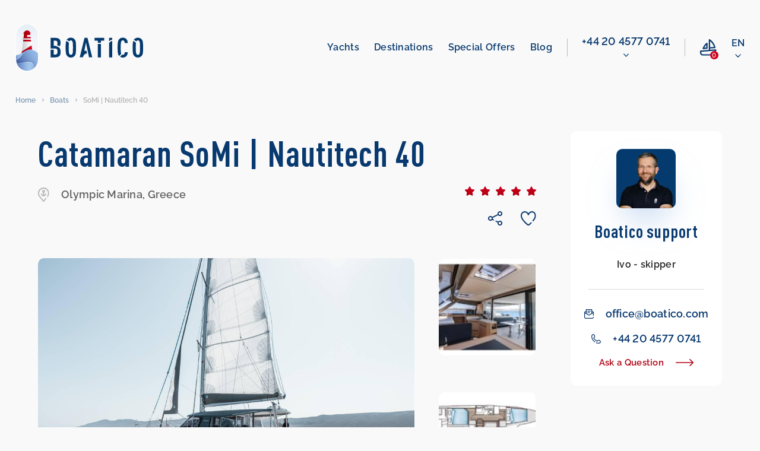

--- FILE ---
content_type: text/html; charset=UTF-8
request_url: https://boatico.com/boat/catamaran-somi-nautitech-40/
body_size: 22891
content:
<!doctype html><html lang="en"><head><meta charset="UTF-8"><meta name="viewport" content="width=device-width, initial-scale=1.0, maximum-scale=1.0, user-scalable=no"><meta name="theme-color" content="#08396f"><meta http-equiv="X-UA-Compatible" content="ie=edge"><meta name="yandex-verification" content="f7de229c33c4ead6" /><meta name="facebook-domain-verification" content="gcabua8l7g66w66od6f6ftqcyr9txs" /><meta name='robots' content='index, follow, max-image-preview:large, max-snippet:-1, max-video-preview:-1' /><link rel="alternate" href="https://boatico.com/boat/catamaran-somi-nautitech-40/" hreflang="en" /><link rel="alternate" href="https://boatico.com/de/boat/katamaran-somi-nautitech-40/" hreflang="de" /><link rel="alternate" href="https://boatico.com/ru/boat/katamaran-somi-nautitech-40-2/" hreflang="ru" /><link rel="alternate" href="https://boatico.com/boat/catamaran-somi-nautitech-40/" hreflang="x-default" /><link media="all" href="https://boatico.com/inc/cache/autoptimize/css/autoptimize_0a87eb2492cd66f9c72ca24b1345d491.css" rel="stylesheet"><title>Rent catamaran SoMi in Greece – BOATICO Yacht Charter</title><meta name="description" content="Fair Nautitech 40 charter from 3390 Euro per week in Olympic Marina for your dream vacation. Our team will guide you through the boat booking process" /><link rel="canonical" href="https://boatico.com/boat/catamaran-somi-nautitech-40/" /><meta property="og:locale" content="en_US" /><meta property="og:locale:alternate" content="de_DE" /><meta property="og:locale:alternate" content="ru_RU" /><meta property="og:type" content="article" /><meta property="og:title" content="Rent catamaran SoMi in Greece – BOATICO Yacht Charter" /><meta property="og:description" content="Fair Nautitech 40 charter from 3390 Euro per week in Olympic Marina for your dream vacation. Our team will guide you through the boat booking process" /><meta property="og:url" content="https://boatico.com/boat/catamaran-somi-nautitech-40/" /><meta property="og:site_name" content="Boatico" /><meta name="twitter:card" content="summary_large_image" /><link rel="alternate" type="application/json+oembed" href="https://boatico.com/api/oembed/1.0/embed?url=https%3A%2F%2Fboatico.com%2Fboat%2Fcatamaran-somi-nautitech-40%2F" /><link rel="alternate" type="text/xml+oembed" href="https://boatico.com/api/oembed/1.0/embed?url=https%3A%2F%2Fboatico.com%2Fboat%2Fcatamaran-somi-nautitech-40%2F&#038;format=xml" /><link rel="icon" href="https://boatico.com/file/2020/03/favicon.ico" sizes="32x32" /><link rel="icon" href="https://boatico.com/file/2020/03/favicon.ico" sizes="192x192" /><link rel="apple-touch-icon" href="https://boatico.com/file/2020/03/favicon.ico" /><meta name="msapplication-TileImage" content="https://boatico.com/file/2020/03/favicon.ico" /> <script type="application/ld+json">{"@context":"https:\/\/schema.org","@type":"Organization","url":"https:\/\/boatico.com\/","name":"Boatico","telephone":"4315055353","email":"office@boatico.com","logo":"https:\/\/boatico.com\/file\/2020\/03\/logotype.svg","sameAs":["https:\/\/www.facebook.com\/Boatico","https:\/\/www.instagram.com\/boatico_yachting\/","https:\/\/www.youtube.com\/channel\/UCLYY87Etn_3kczhUp96iD8Q"],"address":{"@type":"PostalAddress","addressLocality":"Vienna","postalCode":"1040","streetAddress":"Gusshausstrasse 2\/1"}}</script><script type="application/ld+json">{"@context":"https:\/\/schema.org","@type":"Product","name":"SoMi | Nautitech 40","description":"Catamaran with 5 cabins, South Sea Sail . Lowest Price \u2013 3400 \u20ac\/week, 03 Jan 2026","image":"\/photo\/boats\/4528106430000102672\/0.jpg","brand":{"@type":"Thing","name":"Boatico"},"offers":{"@type":"Offer","availability":"https:\/\/schema.org\/InStock","price":"3400","priceCurrency":"EUR"},"url":"https:\/\/boatico.com\/boat\/catamaran-somi-nautitech-40\/"}</script></head><body data-rsssl=1><header id="header" class="header"><div class="header__wrap"><div class="header__top"> <a href="https://boatico.com/" class="header__logo"> <img src="https://boatico.com/file/2020/03/logotype.svg" width="215" height="80" alt="logo"> </a><nav class="nav"><ul class="adaptive-list"><li class="adaptive-list__item adaptive-list__item_btn-close"> <a href="#" class="close-btn" aria-label="close menu"> <svg xmlns="http://www.w3.org/2000/svg" width="24.027" height="32.294" viewBox="0 0 24.027 32.294"> <path d="M21.955,17.712a1.262,1.262,0,0,1,.006,1.784L18.38,23.1a3.158,3.158,0,0,1-4.463,0L10.332,19.5a1.261,1.261,0,1,1,1.79-1.778L14.885,20.5V6.307a1.261,1.261,0,0,1,2.523,0V20.5l2.763-2.782A1.262,1.262,0,0,1,21.955,17.712ZM31.032,0H1.261a1.261,1.261,0,0,0,0,2.523H31.032a1.261,1.261,0,0,0,0-2.523Z" transform="translate(24.027) rotate(90)" fill="#fff"/> </svg> </a></li><li class="adaptive-list__item adaptive-list__item_logo"> <a href="https://boatico.com/" class="header__logo  header__logo_adaptive"> <img class="blue-logo" src="https://boatico.com/file/2020/03/logotype.svg" width="162" height="60" alt="logo"> <img class="white-logo" src="https://boatico.com/skin/img/white-logotype.svg" width="162" height="60" alt="logo"> </a></li><li class="adaptive-list__item adaptive-list__item_btn-open"> <a href="#" class="open-btn" aria-label="open menu"> <svg xmlns="http://www.w3.org/2000/svg" xmlns:xlink="http://www.w3.org/1999/xlink" width="40" height="26" viewBox="0 0 40 26"> <defs> <linearGradient id="a" x1="1.084" y1="1.786" x2="0.031" y2="3.829" gradientUnits="objectBoundingBox"> <stop offset="0" stop-color="#ce001e"/> <stop offset="1" stop-color="#b00011"/> </linearGradient> </defs> <g transform="translate(-523.9 -46.9)"> <g transform="translate(472 -66)"> <rect width="14" height="2" rx="1" transform="translate(78 113)" fill="url(#a)"/> <rect width="14" height="2" rx="1" transform="translate(78 123)" fill="url(#a)"/> <rect width="8" height="2" rx="1" transform="translate(78 118)" fill="url(#a)"/> </g> <path d="M10.664,0a10.659,10.659,0,0,1,8.2,17.474L25.7,24.264A1.016,1.016,0,1,1,24.269,25.7l-6.845-6.8a10.658,10.658,0,0,1-11.98,1.058,1.016,1.016,0,1,1,1-1.77,8.629,8.629,0,1,0-3.28-3.26,1.016,1.016,0,1,1-1.764,1.006A10.667,10.667,0,0,1,10.664,0Z" transform="translate(524 47)" fill="#08396f" stroke="#08396f" stroke-width="0.2"/> </g> </svg> </a></li><li class="adaptive-list__item adaptive-list__item_compare"> <a href="https://boatico.com/favourite-boats/" title="Favourite boats" class="nav-compare"><div class="nav-compare__icon"> <svg width="28" height="28" viewBox="0 0 28 28" fill="none" xmlns="http://www.w3.org/2000/svg"><path clip-rule="evenodd" d="M26.966 17.243a1.08 1.08 0 0 1 .569.606 1.067 1.067 0 0 1 .055.533c-.01.072-.028.142-.053.211a11.887 11.887 0 0 1-2.842 4.4 1.075 1.075 0 0 1-1.773-.266 1.071 1.071 0 0 1-.039-.825c.048-.133.122-.255.217-.36a10.38 10.38 0 0 0 1.6-2.091L2.157 21.214v1.776a2.456 2.456 0 0 0 2.453 2.453h14.8a1.078 1.078 0 1 1 0 2.157H4.61A4.615 4.615 0 0 1 0 22.994v-2.777a1.078 1.078 0 0 1 .994-1.075l13.728-1.074V1.078A1.078 1.078 0 0 1 15.8 0h.162c.214 0 .423.065.6.185 3.3 2.239 5.96 5.3 7.713 8.883a19.338 19.338 0 0 1 1.7 4.882 1.083 1.083 0 0 1-.568 1.132c-.134.07-.281.11-.432.119l-8.1.485V17.9l9.566-.748c.18-.014.36.017.525.09ZM22.3 9.945a20.829 20.829 0 0 0-5.425-6.84v10.422l6.678-.4A19.924 19.924 0 0 0 22.3 9.945ZM5.544 16.771c-.031.005-.066.005-.1.005l.001.003a1.08 1.08 0 0 1-1-1.5c2.818-6.714 6.441-8.946 6.594-9.038a1.08 1.08 0 0 1 1.635.926v7.935a1.08 1.08 0 0 1-.976 1.075l-6.154.594Zm4.975-2.649V9.545a20.577 20.577 0 0 0-3.312 4.897l3.312-.32Z"/></svg></div><div class="nav-compare__count" data-favboatcount>0</div> </a></li><li class="adaptive-list__item adaptive-list__item_dropdown"><div class="nav-dropdown"> <a href="#" class="nav-dropdown__link"> <span>en</span> <svg class="nav-dropdown__icon" xmlns="http://www.w3.org/2000/svg" width="9.271" height="5.552" viewBox="0 0 9.271 5.552"> <path d="M4.386,102.141a.612.612,0,0,1-.434-.18L.181,98.189a.614.614,0,0,1,.869-.869l3.337,3.337L7.724,97.32a.614.614,0,0,1,.869.869l-3.771,3.772A.612.612,0,0,1,4.386,102.141Z" transform="translate(0.249 -96.838)" stroke-width="0.5"/> </svg> </a><div class="summary-list-wrap"><ul class="summary-list"><li class="summary-list__item"> <a class="summary-list__link" href="https://boatico.com/de/boat/katamaran-somi-nautitech-40/">de</a></li><li class="summary-list__item"> <a class="summary-list__link" href="https://boatico.com/ru/boat/katamaran-somi-nautitech-40-2/">ru</a></li></ul></div></div></li></ul><div class="nav__inner"><ul class="nav-list"><li id="menu-item-29" class="nav-list__item"><a href="https://boatico.com/boats/" class="nav-list__link">Yachts</a></li><li id="menu-item-31" class="nav-list__item"><a href="https://boatico.com/destinations/" class="nav-list__link">Destinations</a></li><li id="menu-item-30" class="nav-list__item"><a href="https://boatico.com/deals/" class="nav-list__link">Special offers</a></li><li id="menu-item-694783" class="nav-list__item"><a href="https://boatico.com/blog/" class="nav-list__link">Blog</a></li></ul><div class="line"> <span></span></div><div class="nav-phone drop"><div class="hide-on-desktop with-spec-margin en ipc- nav-phone__title "> London</div> <a href="tel:‭442045770741‬" rel="nofollow" class="nav-phone__link "> ‭+44 20 4577 0741‬ </a><div class="hide-on-desktop nav-phone-wide"><div class="nav-phone__title "> Miami</div> <a href="tel:‭17865676113‬" rel="nofollow" class="nav-phone__link "> ‭+1 786 567 6113‬ </a></div><div class="dropdown-phone-open"> <svg class="nav-dropdown__icon " xmlns="http://www.w3.org/2000/svg" width="9.271" height="5.552" viewBox="0 0 9.271 5.552"> <path d="M4.386,102.141a.612.612,0,0,1-.434-.18L.181,98.189a.614.614,0,0,1,.869-.869l3.337,3.337L7.724,97.32a.614.614,0,0,1,.869.869l-3.771,3.772A.612.612,0,0,1,4.386,102.141Z" transform="translate(0.249 -96.838)" stroke-width="0.5"></path> </svg></div><div class="dropdown-phone"><div class="dropdown-phone-item"> <a href="tel:‭442045770741‬" rel="nofollow"> ‭+44 20 4577 0741‬ </a> <span>- London</span></div><div class="dropdown-phone-item"> <a href="tel:‭17865676113‬" rel="nofollow"> ‭+1 786 567 6113‬ </a> <span>- Miami</span></div><hr><div class="dropdown-phone-item"> <a href="mailto:office@boatico.com" rel="nofollow"> office@boatico.com </a></div></div></div><div class="nav-compare nav-compare_adaptive"> <a href="https://boatico.com/favourite-boats/" class="nav-compare__link" title="Favourite boats" aria-label="compare link"><div class="nav-compare__icon"> <svg width="28" height="28" viewBox="0 0 28 28" fill="none" xmlns="http://www.w3.org/2000/svg"><path clip-rule="evenodd" d="M26.966 17.243a1.08 1.08 0 0 1 .569.606 1.067 1.067 0 0 1 .055.533c-.01.072-.028.142-.053.211a11.887 11.887 0 0 1-2.842 4.4 1.075 1.075 0 0 1-1.773-.266 1.071 1.071 0 0 1-.039-.825c.048-.133.122-.255.217-.36a10.38 10.38 0 0 0 1.6-2.091L2.157 21.214v1.776a2.456 2.456 0 0 0 2.453 2.453h14.8a1.078 1.078 0 1 1 0 2.157H4.61A4.615 4.615 0 0 1 0 22.994v-2.777a1.078 1.078 0 0 1 .994-1.075l13.728-1.074V1.078A1.078 1.078 0 0 1 15.8 0h.162c.214 0 .423.065.6.185 3.3 2.239 5.96 5.3 7.713 8.883a19.338 19.338 0 0 1 1.7 4.882 1.083 1.083 0 0 1-.568 1.132c-.134.07-.281.11-.432.119l-8.1.485V17.9l9.566-.748c.18-.014.36.017.525.09ZM22.3 9.945a20.829 20.829 0 0 0-5.425-6.84v10.422l6.678-.4A19.924 19.924 0 0 0 22.3 9.945ZM5.544 16.771c-.031.005-.066.005-.1.005l.001.003a1.08 1.08 0 0 1-1-1.5c2.818-6.714 6.441-8.946 6.594-9.038a1.08 1.08 0 0 1 1.635.926v7.935a1.08 1.08 0 0 1-.976 1.075l-6.154.594Zm4.975-2.649V9.545a20.577 20.577 0 0 0-3.312 4.897l3.312-.32Z"/></svg></div><div class="nav-compare__count" title="Favourite boats" data-favboatcount>0</div> </a></div><div class="nav-dropdown nav-dropdown_adaptive"> <a href="#" class="nav-dropdown__link"> <span>en</span> <svg class="nav-dropdown__icon" xmlns="http://www.w3.org/2000/svg" width="9.271" height="5.552" viewBox="0 0 9.271 5.552"> <path d="M4.386,102.141a.612.612,0,0,1-.434-.18L.181,98.189a.614.614,0,0,1,.869-.869l3.337,3.337L7.724,97.32a.614.614,0,0,1,.869.869l-3.771,3.772A.612.612,0,0,1,4.386,102.141Z" transform="translate(0.249 -96.838)" stroke-width="0.5"/> </svg> </a><div class="summary-list-wrap"><ul class="summary-list"><li class="summary-list__item"> <a class="summary-list__link" href="https://boatico.com/de/boat/katamaran-somi-nautitech-40/">de</a></li><li class="summary-list__item"> <a class="summary-list__link" href="https://boatico.com/ru/boat/katamaran-somi-nautitech-40-2/">ru</a></li></ul></div></div></div></nav></div></div></header><main class="main"><div class="breadcrumbs"><ul class="breadcrumbs-list" itemscope itemtype="https://schema.org/BreadcrumbList"><li class="breadcrumbs-list__item" itemprop="itemListElement" itemscope itemtype="https://schema.org/ListItem"> <a itemprop="item" href="https://boatico.com/" class="breadcrumbs-list__link"> <span itemprop="name">Home</span> </a><meta itemprop="position" content="1"/></li><li class="breadcrumbs-list__item" itemprop="itemListElement" itemscope itemtype="https://schema.org/ListItem"> <a itemprop="item" href="https://boatico.com/boats/" class="breadcrumbs-list__link"> <span itemprop="name">Boats</span> </a><meta itemprop="position" content="2"/></li><li class="breadcrumbs-list__item" itemprop="itemListElement" itemscope itemtype="https://schema.org/ListItem"> <span itemprop="item" class="breadcrumbs-list__link"> <span itemprop="name">SoMi | Nautitech 40</span> </span><meta itemprop="position" content="3"/></li></ul></div><section class="section boat-sec"><div class="container"><div class="detail"><div class="detail__col"><h1 class="name__title">Catamaran SoMi | Nautitech 40</h1><div class="name"><div class="name__col first"><div class="map"><p data-mapview data-src="//www.google.com/maps/embed/v1/place?q=Olympic+Marina+marina%2C+Efstathiou+Vogiatzi+20%2C+Lavrion+city+Greece&language=en&key=AIzaSyBHbSZr7-8cVMEPJMHogbLxAGSz22I5Log"> <img src="https://boatico.com/skin/imgs/catalog/boatcard/base.svg" alt="placemark"> <span>Olympic Marina, Greece</span></p></div> <span class="name__charter"> </span></div><div class="name__col second"> <a href="#anchor-reviews" class="card-reviews-link card-reviews-link_detail"><div class="star"><div class="star__icon star__icon_detail"> <img src="https://boatico.com/skin/imgs/review-form/rate-active.svg" alt="active-star"></div><div class="star__icon star__icon_detail"> <img src="https://boatico.com/skin/imgs/review-form/rate-active.svg" alt="active-star"></div><div class="star__icon star__icon_detail"> <img src="https://boatico.com/skin/imgs/review-form/rate-active.svg" alt="active-star"></div><div class="star__icon star__icon_detail"> <img src="https://boatico.com/skin/imgs/review-form/rate-active.svg" alt="active-star"></div><div class="star__icon star__icon_detail"> <img src="https://boatico.com/skin/imgs/review-form/rate-active.svg" alt="active-star"></div></div> </a><div class="f-wrap"> <a href="#share" class="name__link share singular-boat"> <img src="https://boatico.com/skin/imgs/catalog/boatcard/share.svg" alt=""><div class="addthis_inline_share_toolbox"></div> </a> <a href="#favorite" class="name__link fav" data-favboat="728452"> <img src="https://boatico.com/skin/imgs/catalog/boatcard/fav-inactive.svg" alt="" class="inactive"> <img src="https://boatico.com/skin/imgs/catalog/boatcard/fav-active.svg" alt="" class="active"> </a></div></div></div><div class="detail-slider-wrap"> <a href="#modal-gallery" class="detail-chat"><div class="detail-chat__icon"> <img src="https://boatico.com/skin/imgs/catalog/boatcard/picture.svg" alt="picture"></div> <span>Yacht Photo Album</span> </a><div class="circle circle_prev m-hidden"> <button type="button" class="circle__btn circle__btn_prev" aria-label="prev-page"> <svg width="10" height="17" viewBox="0 0 10 17" fill="none" xmlns="http://www.w3.org/2000/svg"> <path d="M0.193609 8.48897C0.193296 8.63426 0.221767 8.77817 0.277378 8.91239C0.332988 9.04661 0.414637 9.16848 0.517609 9.27097L7.30661 16.059C7.51593 16.2567 7.7941 16.365 8.08201 16.3608C8.36991 16.3567 8.64485 16.2404 8.84839 16.0368C9.05193 15.8331 9.16802 15.5581 9.17198 15.2702C9.17594 14.9823 9.06746 14.7042 8.86961 14.495L2.86261 8.48897L8.86961 2.48298C9.06733 2.27366 9.17563 1.99548 9.17148 1.70758C9.16734 1.41967 9.05107 1.14473 8.84741 0.941192C8.64374 0.737655 8.36872 0.621568 8.08081 0.617606C7.7929 0.613644 7.5148 0.722119 7.30561 0.919974L0.516609 7.70697C0.413817 7.80955 0.332353 7.93146 0.276916 8.06568C0.221479 8.19989 0.193165 8.34376 0.193609 8.48897Z"></path> </svg> </button></div><div class="detail-slider"><div  class="detail-slider__col big" 
 style="background-image: url(/photo/boats/4528106430000102672/0.jpg);"
 ></div><div class="detail-slider__col"><div class="nav-slider"><div class="small"> <img class="lazyload" src="[data-uri]" width="150" height="150" data-src="https://boatico.com/file/boats/4528106430000102672/1-150x150.jpg" data-image="/photo/boats/4528106430000102672/1.jpg" alt="0-thumb"></div><div class="small"> <img class="lazyload" src="[data-uri]" width="150" height="150" data-src="https://boatico.com/file/boats/4528106430000102672/2-150x150.jpg" data-image="/photo/boats/4528106430000102672/2.jpg" alt="1-thumb"></div><div class="small"> <img class="lazyload" src="[data-uri]" width="150" height="150" data-src="https://boatico.com/file/boats/4528106430000102672/3-150x150.jpg" data-image="/photo/boats/4528106430000102672/3.jpg" alt="2-thumb"></div><div class="small"> <img class="lazyload" src="[data-uri]" width="150" height="150" data-src="https://boatico.com/file/boats/4528106430000102672/4-150x150.jpg" data-image="/photo/boats/4528106430000102672/4.jpg" alt="3-thumb"></div><div class="small"> <img class="lazyload" src="[data-uri]" width="150" height="150" data-src="https://boatico.com/file/boats/4528106430000102672/5-150x150.jpg" data-image="/photo/boats/4528106430000102672/5.jpg" alt="4-thumb"></div><div class="small"> <img class="lazyload" src="[data-uri]" width="150" height="150" data-src="https://boatico.com/file/boats/4528106430000102672/6-150x150.jpg" data-image="/photo/boats/4528106430000102672/6.jpg" alt="5-thumb"></div><div class="small"> <img class="lazyload" src="[data-uri]" width="150" height="150" data-src="https://boatico.com/file/boats/4528106430000102672/7-150x150.jpg" data-image="/photo/boats/4528106430000102672/7.jpg" alt="6-thumb"></div><div class="small"> <img class="lazyload" src="[data-uri]" width="150" height="150" data-src="https://boatico.com/file/boats/4528106430000102672/8-150x150.jpg" data-image="/photo/boats/4528106430000102672/8.jpg" alt="7-thumb"></div><div class="small"> <img class="lazyload" src="[data-uri]" width="150" height="150" data-src="https://boatico.com/file/boats/4528106430000102672/9-150x150.jpg" data-image="/photo/boats/4528106430000102672/9.jpg" alt="8-thumb"></div><div class="small"> <img class="lazyload" src="[data-uri]" width="150" height="150" data-src="https://boatico.com/file/boats/4528106430000102672/10-150x150.jpg" data-image="/photo/boats/4528106430000102672/10.jpg" alt="9-thumb"></div><div class="small"> <img class="lazyload" src="[data-uri]" width="150" height="150" data-src="https://boatico.com/file/boats/4528106430000102672/11-150x150.jpg" data-image="/photo/boats/4528106430000102672/11.jpg" alt="10-thumb"></div><div class="small"> <img class="lazyload" src="[data-uri]" width="150" height="150" data-src="https://boatico.com/file/boats/4528106430000102672/12-150x150.jpg" data-image="/photo/boats/4528106430000102672/12.jpg" alt="11-thumb"></div><div class="small"> <img class="lazyload" src="[data-uri]" width="150" height="150" data-src="https://boatico.com/file/boats/4528106430000102672/13-150x150.jpg" data-image="/photo/boats/4528106430000102672/13.jpg" alt="12-thumb"></div><div class="small"> <img class="lazyload" src="[data-uri]" width="150" height="150" data-src="https://boatico.com/file/boats/4528106430000102672/14-150x150.jpg" data-image="/photo/boats/4528106430000102672/14.jpg" alt="13-thumb"></div><div class="small"> <img class="lazyload" src="[data-uri]" width="150" height="150" data-src="https://boatico.com/file/boats/4528106430000102672/15-150x150.jpg" data-image="/photo/boats/4528106430000102672/15.jpg" alt="14-thumb"></div><div class="small"> <img class="lazyload" src="[data-uri]" width="150" height="150" data-src="https://boatico.com/file/boats/4528106430000102672/16-150x150.jpg" data-image="/photo/boats/4528106430000102672/16.jpg" alt="15-thumb"></div><div class="small"> <img class="lazyload" src="[data-uri]" width="150" height="150" data-src="https://boatico.com/file/boats/4528106430000102672/17-150x150.jpg" data-image="/photo/boats/4528106430000102672/17.jpg" alt="16-thumb"></div><div class="small"> <img class="lazyload" src="[data-uri]" width="150" height="150" data-src="https://boatico.com/file/boats/4528106430000102672/18-150x150.jpg" data-image="/photo/boats/4528106430000102672/18.jpg" alt="17-thumb"></div><div class="small"> <img class="lazyload" src="[data-uri]" width="150" height="150" data-src="https://boatico.com/file/boats/4528106430000102672/19-150x150.jpg" data-image="/photo/boats/4528106430000102672/19.jpg" alt="18-thumb"></div><div class="small"> <img class="lazyload" src="[data-uri]" width="150" height="150" data-src="https://boatico.com/file/boats/4528106430000102672/20-150x150.jpg" data-image="/photo/boats/4528106430000102672/20.jpg" alt="19-thumb"></div><div class="small"> <img class="lazyload" src="[data-uri]" width="150" height="150" data-src="https://boatico.com/file/boats/4528106430000102672/21-150x150.jpg" data-image="/photo/boats/4528106430000102672/21.jpg" alt="20-thumb"></div><div class="small"> <img class="lazyload" src="[data-uri]" width="150" height="150" data-src="https://boatico.com/file/boats/4528106430000102672/22-150x150.jpg" data-image="/photo/boats/4528106430000102672/22.jpg" alt="21-thumb"></div><div class="small"> <img class="lazyload" src="[data-uri]" width="150" height="150" data-src="https://boatico.com/file/boats/4528106430000102672/23-150x150.jpg" data-image="/photo/boats/4528106430000102672/23.jpg" alt="22-thumb"></div><div class="small"> <img class="lazyload" src="[data-uri]" width="150" height="150" data-src="https://boatico.com/file/boats/4528106430000102672/24-150x150.jpg" data-image="/photo/boats/4528106430000102672/24.jpg" alt="23-thumb"></div><div class="small"> <img class="lazyload" src="[data-uri]" width="150" height="150" data-src="https://boatico.com/file/boats/4528106430000102672/25-150x150.jpg" data-image="/photo/boats/4528106430000102672/25.jpg" alt="24-thumb"></div><div class="small"> <img class="lazyload" src="[data-uri]" width="150" height="150" data-src="https://boatico.com/file/boats/4528106430000102672/0-150x150.jpg" data-image="/photo/boats/4528106430000102672/0.jpg" alt="25-thumb"></div></div></div></div><div class="circle circle_next m-hidden"> <button type="button" class="circle__btn circle__btn_next" aria-label="next-page"> <svg width="10" height="17" viewBox="0 0 10 17" fill="none" xmlns="http://www.w3.org/2000/svg"> <path d="M9.17236 8.48949C9.17267 8.3442 9.1442 8.2003 9.08859 8.06607C9.03298 7.93185 8.95133 7.80998 8.84836 7.70749L2.05936 0.919488C1.85004 0.721766 1.57187 0.613469 1.28396 0.617615C0.996052 0.621761 0.721112 0.738023 0.517575 0.94169C0.314038 1.14536 0.197952 1.42037 0.19399 1.70828C0.190028 1.99619 0.298503 2.2743 0.496359 2.48349L6.50336 8.48949L0.496359 14.4955C0.298637 14.7048 0.19034 14.983 0.194486 15.2709C0.198632 15.5588 0.314894 15.8337 0.518561 16.0373C0.722229 16.2408 0.997243 16.3569 1.28515 16.3609C1.57306 16.3648 1.85117 16.2563 2.06036 16.0585L8.84936 9.27149C8.95215 9.16891 9.03361 9.047 9.08905 8.91278C9.14449 8.77857 9.1728 8.6347 9.17236 8.48949Z"></path> </svg> </button></div></div><div class="card-info card-info_detail"><div class="card-info__row card-info__row_detail"><div class="card-info__item card-info__item_detail"><div class="card-info__icon card-info__icon_detail"> <img src="https://boatico.com/skin/imgs/catalog/filter/year.svg" width="22" height="24" alt=""></div><div><p>Built in</p> <span>2022</span></div></div><div class="card-info__item card-info__item_detail hide-info-text"><div class="card-info__icon card-info__icon_detail"> <img src="https://boatico.com/skin/imgs/catalog/filter/boattypes.svg" width="24" height="24" alt=""></div><div><p>Type</p> <span>Catamaran</span></div></div><div class="card-info__item card-info__item_detail"><div class="card-info__icon card-info__icon_detail"> <img src="https://boatico.com/skin/imgs/catalog/boatcard/cabins.svg" width="24" height="24" alt=""></div><div><p>Cabins</p> <span>5</span></div></div><div class="card-info__item card-info__item_detail"><div class="card-info__icon card-info__icon_detail"> <img src="https://boatico.com/skin/imgs/catalog/boatcard/berths.svg" width="24" height="24" alt=""></div><div><p>Berths</p> <span>8</span></div></div><div class="card-info__item card-info__item_detail"><div class="card-info__icon card-info__icon_detail"> <img src="https://boatico.com/skin/imgs/catalog/boatcard/wc.svg" width="24" height="24" alt=""></div><div><p>Toilets</p> <span>2</span></div></div><div class="card-info__item card-info__item_detail"><div class="card-info__icon card-info__icon_detail"> <img src="https://boatico.com/skin/imgs/catalog/boatcard/length.svg" width="25" height="14" alt=""></div><div><p>Length</p> <span>11.98m</span></div></div><div class="card-info__item card-info__item_detail"><div class="card-info__icon card-info__icon_detail"> <img src="https://boatico.com/skin/imgs/catalog/boatcard/draught.svg" width="15" height="25" alt=""></div><div><p>Draft</p> <span>1.2m</span></div></div><div class="card-info__item card-info__item_detail"><div class="card-info__icon card-info__icon_detail"> <img src="https://boatico.com/skin/imgs/catalog/boatcard/engine.svg" width="24" height="24" alt=""></div><div><p>Engine</p> <span>2x30 hp</span></div></div><div class="card-info__item card-info__item_detail"><div class="card-info__icon card-info__icon_detail"> <img src="https://boatico.com/skin/imgs/catalog/boatcard/liquid.svg" width="21" height="25" alt=""></div><div><p>Fuel</p> <span>200l</span></div></div><div class="card-info__item card-info__item_detail"><div class="card-info__icon card-info__icon_detail"> <img src="https://boatico.com/skin/imgs/catalog/boatcard/liquid.svg" width="21" height="25" alt=""></div><div><p>Water</p> <span>500l</span></div></div></div><div id="expand-spec"><ul class="s-list grid"><li>Beam: 6.4</li><li>Deposit: 500</li><li>Mainsail type: Full batten</li><li>Genoa type: Furling</li><li>Check in day: Saturday</li></ul><div class="eq"><div class="eq-type electronics"><div class="eq-type-title"> <img src="https://boatico.com/skin/imgs/catalog/boatcard/electronics.svg" alt="Electronics"> <span>Electronics</span></div><ul class="s-list grid eqs electronics"><li>Air condition</li><li>Autopilot</li><li>Electric winches</li></ul></div><div class="eq-type other"><div class="eq-type-title"> <img src="https://boatico.com/skin/imgs/catalog/boatcard/other.svg" alt="Other"> <span>Other</span></div><ul class="s-list grid eqs other"><li>Bimini</li><li>Dinghy</li><li>Solar Panels</li><li>Sprayhood</li></ul></div></div></div> <a href="#expand-spec" class="card-view-link card-view-link_detail"> <span class="card-view-link__text card-view-link__text_detail">Full Specifications</span><div class="expand-icon"> <img src="https://boatico.com/skin/img/svg/arrow-top.svg" alt="arrow"></div> </a></div><div class="card-info card-info_detail"><div class="card-info-head"><h6 class="card-info-head__title">Availability and Price</h6><div class="card-info-head__verified"> <svg width="25" height="26" viewBox="0 0 25 26" fill="none" xmlns="http://www.w3.org/2000/svg"> <path fill-rule="evenodd" clip-rule="evenodd" d="M19.498 23.0287C19.4191 23.1283 19.3207 23.2107 19.2089 23.271C16.6996 24.7897 13.7209 25.3367 10.8356 24.8087C7.95035 24.2807 5.3583 22.7142 3.54947 20.4052C1.74063 18.0963 0.839993 15.2047 1.01797 12.277C1.19571 9.3492 2.43985 6.58797 4.5148 4.51503C6.62002 2.4059 9.43496 1.15596 12.4113 1.00875C15.3876 0.861469 18.3122 1.82747 20.6151 3.71853C22.9181 5.60958 24.435 8.29024 24.8695 11.2383C25.3043 14.1864 24.6261 17.1907 22.9669 19.666C22.8986 19.7684 22.8107 19.8563 22.7082 19.9246C22.6059 19.9931 22.4909 20.0406 22.3703 20.0646C22.2494 20.0886 22.1251 20.0886 22.0043 20.0645C21.8837 20.0405 21.7687 19.9929 21.6664 19.9245C21.5641 19.8561 21.4762 19.7682 21.4079 19.6658C21.3393 19.5634 21.2919 19.4486 21.2677 19.3278C21.2538 19.2581 21.248 19.1872 21.2501 19.1164C21.2519 19.0647 21.2577 19.013 21.268 18.962C21.2919 18.8412 21.3395 18.7264 21.4079 18.624C22.8048 16.5297 23.3791 13.9932 23.0207 11.5014C22.662 9.00966 21.3959 6.73806 19.465 5.12258C17.5343 3.5071 15.0749 2.66164 12.559 2.74837C10.0429 2.83504 7.64761 3.84786 5.83267 5.59243C4.01748 7.33699 2.91079 9.69039 2.72476 12.2009C2.53848 14.7116 3.28604 17.2024 4.82388 19.1956C6.36172 21.1888 8.58145 22.5438 11.057 23.0007C13.5329 23.4575 16.09 22.984 18.2379 21.671C18.2973 21.6308 18.3607 21.5976 18.4274 21.5719C18.4787 21.5521 18.5319 21.5369 18.5863 21.5264C18.7111 21.5023 18.8395 21.5038 18.9635 21.5308C19.0878 21.5579 19.205 21.6099 19.3085 21.6837C19.4118 21.7575 19.4992 21.8516 19.5651 21.9602C19.631 22.0689 19.6742 22.1897 19.6918 22.3155C19.7096 22.4414 19.7016 22.5694 19.6684 22.692C19.6349 22.8147 19.5771 22.9292 19.498 23.0287ZM11.6459 15.646L17.4589 8.38301L17.4508 8.37703C17.5277 8.2809 17.623 8.20082 17.7309 8.1415C17.8388 8.08211 17.9572 8.04457 18.0797 8.03103C18.2021 8.01748 18.3258 8.02816 18.4442 8.06246C18.5624 8.09676 18.6728 8.15407 18.7689 8.23104C18.8651 8.30794 18.945 8.4031 19.0045 8.51101C19.0639 8.61885 19.1012 8.73738 19.1149 8.85976C19.1283 8.9822 19.1178 9.10604 19.0834 9.22426C19.0492 9.34255 18.9918 9.4529 18.9149 9.54903L13.0358 16.895L13.0019 16.935C12.8397 17.1175 12.6422 17.2653 12.4213 17.3695C12.2006 17.4736 11.9608 17.5319 11.7169 17.541H11.641C11.174 17.5426 10.7245 17.3634 10.3869 17.041L7.08682 13.863C7.03579 13.814 6.99087 13.7595 6.9523 13.7005C6.92373 13.6569 6.89883 13.6109 6.87784 13.5628C6.82852 13.45 6.80191 13.3286 6.79971 13.2055C6.79727 13.0825 6.81924 12.9601 6.86416 12.8455C6.90909 12.7309 6.97598 12.6262 7.06143 12.5375C7.14688 12.4488 7.24868 12.3778 7.36148 12.3285C7.47427 12.2792 7.59585 12.2526 7.7189 12.2503C7.84195 12.2479 7.96426 12.2698 8.07901 12.3147C8.19351 12.3596 8.29825 12.4267 8.38687 12.512L11.6459 15.646Z" fill="#32418E"/> </svg> <span>Best price guaranteed</span></div></div><div class="bestdeal" data-bestdeal data-options="{&quot;yacht&quot;:&quot;4528106430000102672&quot;,&quot;from&quot;:&quot;#deal-from&quot;,&quot;to&quot;:&quot;#deal-to&quot;,&quot;moreLinkId&quot;:&quot;#bestdeal-more&quot;}"><div class="bestdeal-text reserved" style="display: none;">The boat is reserved, please, select another date</div><div class="bestdeal-row top"><div class="bestdeal-counter"><div class="bestdeal-text text">SoMi | Nautitech 40</div></div><div class="bestdeal-price"><div class="bestdeal-text text">Price:</div><div class="bestdeal-price-new">3390 €</div><div class="bestdeal-price-old">3990 €</div></div></div><div class="bestdeal-row bottom"><div class="bestdeal-dates"><div class="bestdeal-dates-item"><div class="icon"> <img src="https://boatico.com/skin/imgs/freequote-form/calendar.svg" alt=""></div><div class="bestdeal-dates-item-info"><div class="bestdeal-text text">Check-in:</div> <label id="deal-from" class="date"> <input type="text" id="deal-input-from" class="visually-hidden" data-datepicker="daterangepicker" data-range="#deal-input-to" data-min="today" data-ignore value="3 Jan 2026" readonly> <span>3 Jan 2026</span> </label></div></div><div class="bestdeal-dates-arr"> <img src="https://boatico.com/skin/imgs/freequote-form/arrow.svg" alt=""></div><div class="bestdeal-dates-item"><div class="icon"> <img src="https://boatico.com/skin/imgs/freequote-form/calendar.svg" alt=""></div><div class="bestdeal-dates-item-info"><div class="bestdeal-text text">Check-out:</div> <label id="deal-to" class="date"> <input type="text" id="deal-input-to" class="visually-hidden" value="10 Jan 2026" readonly> <span>10 Jan 2026</span> </label></div></div></div><div class="bestdeal-btn"> <a href="https://boatico.com/boat-request/?boat_id=728452" data-forward="#deal" data-href="https://boatico.com/boat-request/?boat_id=728452" class="button default button-default"> <span class="button__shadow"></span> <span class="button__text">Free Request</span> </a></div></div></div><div class="pricelist"><div class="pricelist-slider horizontal grey" data-pricelist data-options="{&quot;startDate&quot;:&quot;03.01.2026&quot;,&quot;yacht&quot;:&quot;4528106430000102672&quot;,&quot;slider&quot;:{&quot;slidesToShow&quot;:4,&quot;variableWidth&quot;:true},&quot;init&quot;:&quot;scroll&quot;}"><div class="pricelist-item loading"><div class="date"> <span data-prop="from"></span> - <span data-prop="to"></span></div><div class="price" data-prop="price"> </div></div><div class="pricelist-item loading"><div class="date"> <span data-prop="from"></span> - <span data-prop="to"></span></div><div class="price" data-prop="price"> </div></div><div class="pricelist-item loading"><div class="date"> <span data-prop="from"></span> - <span data-prop="to"></span></div><div class="price" data-prop="price"> </div></div><div class="pricelist-item loading"><div class="date"> <span data-prop="from"></span> - <span data-prop="to"></span></div><div class="price" data-prop="price"> </div></div><div class="pricelist-item loading"><div class="date"> <span data-prop="from"></span> - <span data-prop="to"></span></div><div class="price" data-prop="price"> </div></div></div><div class="pricelist-controls bottom horizontal"><div class="circle circle__prev"> <button type="button" class="circle__btn circle__btn_prev circle__btn--small"> <svg width="10" height="17" viewBox="0 0 10 17" fill="none" xmlns="http://www.w3.org/2000/svg"> <path d="M0.193609 8.48897C0.193296 8.63426 0.221767 8.77817 0.277378 8.91239C0.332988 9.04661 0.414637 9.16848 0.517609 9.27097L7.30661 16.059C7.51593 16.2567 7.7941 16.365 8.08201 16.3608C8.36991 16.3567 8.64485 16.2404 8.84839 16.0368C9.05193 15.8331 9.16802 15.5581 9.17198 15.2702C9.17594 14.9823 9.06746 14.7042 8.86961 14.495L2.86261 8.48897L8.86961 2.48298C9.06733 2.27366 9.17563 1.99548 9.17148 1.70758C9.16734 1.41967 9.05107 1.14473 8.84741 0.941192C8.64374 0.737655 8.36872 0.621568 8.08081 0.617606C7.7929 0.613644 7.5148 0.722119 7.30561 0.919974L0.516609 7.70697C0.413817 7.80955 0.332353 7.93146 0.276916 8.06568C0.221479 8.19989 0.193165 8.34376 0.193609 8.48897Z"></path> </svg> </button></div><div class="circle circle__next"> <button type="button" class="circle__btn circle__btn_prev circle__btn--small"> <svg width="10" height="17" viewBox="0 0 10 17" fill="none" xmlns="http://www.w3.org/2000/svg"> <path d="M0.193609 8.48897C0.193296 8.63426 0.221767 8.77817 0.277378 8.91239C0.332988 9.04661 0.414637 9.16848 0.517609 9.27097L7.30661 16.059C7.51593 16.2567 7.7941 16.365 8.08201 16.3608C8.36991 16.3567 8.64485 16.2404 8.84839 16.0368C9.05193 15.8331 9.16802 15.5581 9.17198 15.2702C9.17594 14.9823 9.06746 14.7042 8.86961 14.495L2.86261 8.48897L8.86961 2.48298C9.06733 2.27366 9.17563 1.99548 9.17148 1.70758C9.16734 1.41967 9.05107 1.14473 8.84741 0.941192C8.64374 0.737655 8.36872 0.621568 8.08081 0.617606C7.7929 0.613644 7.5148 0.722119 7.30561 0.919974L0.516609 7.70697C0.413817 7.80955 0.332353 7.93146 0.276916 8.06568C0.221479 8.19989 0.193165 8.34376 0.193609 8.48897Z"></path> </svg> </button></div></div></div> <a href="#" id="bestdeal-more" class="card-view-link card-view-link_detail" data-href="https://boatico.com/boats/destination/olympic-marina-lavrion/btype/catamaran/?length[]=9.98&length[]=13.98" style="display: none;"> <span class="card-view-link__text card-view-link__text_detail">Available boats for this period</span><div class="card-view-link__icon"> <svg xmlns="http://www.w3.org/2000/svg" width="30.319" height="12" viewBox="0 0 30.319 12"><path d="M30.082 5.427 24.893.238a.811.811 0 1 0-1.147 1.146l3.805 3.805-26.74.055A.811.811 0 0 0 0 6.055a.811.811 0 0 0 .811.811l26.74-.055-3.8 3.805a.811.811 0 0 0 1.147 1.147l5.184-5.189a.811.811 0 0 0 0-1.147Z"/></svg></div> </a></div><div class="card-info card-info_detail card-info_description"><div class="card-info-head"><h2 class="card-info-head__title">Catamaran description</h2></div><p>The catamaran SoMi, built in 2022, is located in Olympic Marina, Greece. The cat fits everyone who wants a vacation close to nature, but with stylish comfort and a lot of privacy.</p><p>The SoMi is perfect for cruising and relaxing. This Nautitech 40 is best for a sailing trip with family or friends. This awesome cat can be booked with or without skipper.</p><p>The catamaran offers a lot of space and has 5 cabins with 8 beds and can accommodate all together 8 passengers. There are 2 WC / showers on board. Bed sheets and towels are provided during the rental - find more information in our <a href="#boat-products">Options and Services</a>.</p><p>The Nautitech 40 is technically very good equipped and has Air condition, Autopilot and Electric winches. More comfort on board is ensured by Bimini, Dinghy, Solar Panels and Sprayhood. In our Options and Services, you will find an overview of what you can book additionally for your trip.</p><p>The sailing catamaran SoMi is in Olympic Marina, a nice base in Greece. The marine base and the surrounding area (shops, parking, etc.) can be found on the map below. Check out our recommended <a href="https://boatico.com/information/itineraries/greece/" target="_blank">Sailing Itineraries in Greece</a> and enjoy an unforgettable sailing week, full of relaxation and adventure.</p><h3>Yachtcharter costs, payment and insurance</h3><p>Depending on the season, the costs for the yacht charter range between 3390 and 5855 euro per week. A refundable yacht charter deposit is obligatory at check-in and will be returned at check-out. Additional mandatory costs can be found in Options and Services.</p><p>This catamaran is usually rented from Saturday to Saturday. If you have other wishes - contact us! The exact procedures when renting a sailboat can be found in <a href="https://boatico.com/information/faqs/" target="_blank">Boatico's FAQs</a>. You can find our cancellation, deposit and skipper insurances for the yacht charter <a href="https://boatico.com/charter-insurances/" target="_blank">here</a>.</p></div><div class="card-info card-info_detail"><div class="card-info__map" data-gmap data-options="{&quot;center&quot;:{&quot;lat&quot;:37.69547,&quot;lng&quot;:24.06044}}"><div class="overlay"> <a href="#" class="button default button-default"> <span class="button__shadow"></span> <span class="button__text">View on the map</span> </a></div><div data-map></div> <button class="catalog-map__btn" aria-label="open map"> <svg xmlns="http://www.w3.org/2000/svg" width="20" height="20" viewBox="0 0 20 20"> <g class="pathExtend" transform="translate(-1540 -471)"> <path d="M90.193,98.343A1.194,1.194,0,0,0,89,99.537v4.478A2.988,2.988,0,0,0,91.984,107h4.478a1.194,1.194,0,0,0,0-2.388H93.076l4.947-4.947a1.194,1.194,0,0,0-1.689-1.688l-4.947,4.947V99.537A1.194,1.194,0,0,0,90.193,98.343Z" transform="translate(1451.001 384)" fill="#fcfcfd"></path> <path d="M99.976,94.335l4.947-4.947h-3.386a1.194,1.194,0,1,1,0-2.388h4.478A2.988,2.988,0,0,1,109,89.985v4.478a1.194,1.194,0,1,1-2.388,0V91.077l-4.947,4.947a1.194,1.194,0,0,1-1.689-1.688Z" transform="translate(1451.001 384)" fill="#fcfcfd"></path> </g> <path class="pathReduce" d="M108.649,89.038,103.7,93.985h3.386a1.194,1.194,0,1,1,0,2.388h-4.478a2.988,2.988,0,0,1-2.985-2.985V88.91a1.194,1.194,0,1,1,2.388,0V92.3l4.947-4.947a1.194,1.194,0,0,1,1.689,1.688ZM97.178,106.284a1.194,1.194,0,0,0,1.194-1.194v-4.478a2.988,2.988,0,0,0-2.985-2.985H90.91a1.194,1.194,0,0,0,0,2.388H94.3l-4.947,4.947a1.194,1.194,0,0,0,1.689,1.688l4.947-4.947v3.386A1.194,1.194,0,0,0,97.178,106.284Z" transform="translate(-89 -87)" fill="#fcfcfd"></path> </svg> </button> <button class="catalog-map__scale plus"> <img src="https://boatico.com/skin/imgs/freequote-form/plus.svg" width="9" height="9" alt=""> </button> <button class="catalog-map__scale minus"> <img src="https://boatico.com/skin/imgs/freequote-form/minus.svg" width="9" height="2" alt=""> </button> <img src="https://boatico.com/skin/imgs/single-boat-map.jpg" class="placeholder" width="960" height="460" alt="map"></div> <a href="https://boatico.com/information/itineraries/greece/" class="head__support head__support_link" target="_blank"><div class="head__icon"> <svg width="25" height="25" viewBox="0 0 25 25" fill="none" xmlns="http://www.w3.org/2000/svg"><path clip-rule="evenodd" d="M6.2 13.38h-.27a.917.917 0 0 1-.783-.428 14.92 14.92 0 0 0-1.652-2.03l-.01-.012C2.261 9.572.994 8.186.994 6.045a5.065 5.065 0 1 1 10.131 0c0 2.148-1.27 3.537-2.5 4.879a14.896 14.896 0 0 0-1.652 2.03.917.917 0 0 1-.774.426ZM2.834 6.047c.002 1.432.893 2.406 2.023 3.638.404.442.818.893 1.208 1.391.339-.43.698-.826 1.048-1.211l.007-.008.154-.17.003-.003c1.128-1.23 2.019-2.203 2.019-3.637a3.23 3.23 0 1 0-6.462 0Zm4.77.088a1.42 1.42 0 1 0-2.84 0 1.42 1.42 0 0 0 2.84 0Zm-.496 10.434a.917.917 0 1 1-1.834 0 .917.917 0 0 1 1.834 0Zm2.724 1.503a.917.917 0 1 1-1.834 0 .917.917 0 0 1 1.834 0Zm4.531 3.993a.917.917 0 1 0 0-1.834.917.917 0 0 0 0 1.834Zm4.712-9.824a1.42 1.42 0 1 1 1.578 2.363 1.42 1.42 0 0 1-1.578-2.362Zm-7.389 8.251a.917.917 0 1 0 0-1.834.917.917 0 0 0 0 1.834Zm4.672-10.573a5.065 5.065 0 0 1 8.64 3.57 6.218 6.218 0 0 1-1.877 4.227.922.922 0 0 1-.119.113l-.022.017a.923.923 0 0 1-.844.132.92.92 0 0 1-.572-1.164c.04-.114.1-.22.18-.31a4.431 4.431 0 0 0 1.42-3.015 3.232 3.232 0 0 0-6.463 0c.002 1.407.91 2.37 2.059 3.589a15.6 15.6 0 0 1 1.926 2.337.917.917 0 0 1 .074.839l-.019.042a.917.917 0 0 1-1.604.101 14.195 14.195 0 0 0-1.711-2.061c-1.258-1.333-2.558-2.711-2.558-4.847a5.065 5.065 0 0 1 1.49-3.57Zm.776 13.614a.917.917 0 1 0 0-1.834.917.917 0 0 0 0 1.834Zm3.617.55a.917.917 0 1 1-1.834 0 .917.917 0 0 1 1.834 0Z"/></svg></div> <span>See Greece Itineraries</span> </a></div><div id="boat-products" class="card-info card-info_detail"><div class="card-info-head"><h6 class="card-info-head__title">Options & Services</h6></div><div class="product-table-title obligatory">obligatory</div><div class="detail-table detail-table__main"><div class="detail-table__row"> <span>Charter package (end cleaning, bed linen & towels - one set/person/week, extra gas bottle, Outboard Engine)</span> <span></span> <span>380 € / per_booking</span></div><div class="detail-table__row"> <span>SoMi Skipper</span> <span></span> <span>210 € / per_night</span></div></div><div class="product-table-title optional">optional</div><div class="detail-table detail-table__main"><div class="detail-table__row"> <span>Transfer Olympic  marina- Airport - 5- 8 pax- one way</span> <span></span> <span>130 € / per_booking</span></div><div class="detail-table__row"> <span>Grill (Barbecue) - gas operated (one gas bottle included)</span> <span></span> <span>100 € / per_week</span></div><div class="detail-table__row"> <span>Overnight stay (upon availability)</span> <span></span> <span>150 € / per_booking</span></div><div class="detail-table__row"> <span>Pet on board</span> <span></span> <span>120 € / per_booking</span></div></div><div id="expand-bareboat"><div class="detail-table"><div class="detail-table__row"> <span>One way Alimos - Lavrion </span> <span></span> <span>400 € per_booking</span></div><div class="detail-table__row"> <span>Upgrade unlimited GB WIFI</span> <span></span> <span>80 € per_week</span></div><div class="detail-table__row"> <span>Damage Waiver Insurance (no security deposit)</span> <span></span> <span>360 € per_booking</span></div><div class="detail-table__row"> <span>One way Lavrion -Lefkas</span> <span></span> <span>1860 € per_booking</span></div><div class="detail-table__row"> <span>Kayak</span> <span></span> <span>150 € per_week</span></div><div class="detail-table__row"> <span>Beach towel per person</span> <span></span> <span>10 € per_week</span></div><div class="detail-table__row"> <span>Railing net (Safety net) + kid's life jackets</span> <span></span> <span>200 € per_booking</span></div><div class="detail-table__row"> <span>One way Lavrion - Cyclades(Paros/Mykonos)</span> <span></span> <span>800 € per_booking</span></div><div class="detail-table__row"> <span>Deckhand/Marinero + food</span> <span></span> <span>150 € per_night</span></div><div class="detail-table__row"> <span>Automatic Life jacket</span> <span></span> <span>25 € per_week</span></div><div class="detail-table__row"> <span>Cook + food</span> <span></span> <span>200 € per_night</span></div><div class="detail-table__row"> <span>Provisioning Fee</span> <span></span> <span>30 € per_booking</span></div><div class="detail-table__row"> <span>Crew Change</span> <span></span> <span>150 € per_booking</span></div><div class="detail-table__row"> <span>One way Lavrion -Santorini</span> <span></span> <span>950 € per_booking</span></div><div class="detail-table__row"> <span>Fishing equipment</span> <span></span> <span>80 € per_week</span></div><div class="detail-table__row"> <span>Gennaker</span> <span></span> <span>250 € per_week</span></div><div class="detail-table__row"> <span>One way Lavrion - Dodecanese</span> <span></span> <span>1200 € per_booking</span></div><div class="detail-table__row"> <span>Hostess + food</span> <span></span> <span>190 € per_night</span></div><div class="detail-table__row"> <span>SUP</span> <span></span> <span>124 € per_booking</span></div><div class="detail-table__row"> <span>Transfer Olympic  marina- Airport - 1- 4 pax- one way</span> <span></span> <span>70 € per_booking</span></div><div class="detail-table__row"> <span>Early check-in (13:00 noon)</span> <span></span> <span>120 € per_booking</span></div><div class="detail-table__row"> <span>Sunday checkin</span> <span></span> <span>60 € per_booking</span></div><div class="detail-table__row"> <span>Extra bedlinen and towels per person </span> <span></span> <span>10 € per_booking</span></div><div class="detail-table__row"> <span>One way Lavrion - Corfu</span> <span></span> <span>1860 € per_booking</span></div></div></div> <a href="#expand-bareboat" class="card-view-link card-view-link_detail"> <span class="card-view-link__text card-view-link__text_detail">Full Options</span><div class="expand-icon"> <img src="https://boatico.com/skin/img/svg/arrow-top.svg" alt="arrow"></div> </a></div><div class="d-select des-hidden"><div class="detail-select"><h3>Do you need help?</h3><p>Benefit from our sailing experts and let us advice you personally!</p><div class="team team_detail"> <a href="#" class="team__avatar team__avatar_detail"> <picture> <img src="https://boatico.com/file/2020/05/Ivo.png" alt="team"> </picture> </a> <a href="#" class="team__name team__name_main">Boatico support</a><p class="team__position team__position_main">Ivo - skipper</p></div> <address class="address address_detail"> <a href="mailto:office@boatico.com" class="address__info address__info_detail"> <span class="address__icn address__icn_detail"> <img src="https://boatico.com/skin/imgs/catalog/boatform/email.svg" alt=""> </span> office@boatico.com </a> <a href="tel:‭+44 20 4577 0741‬" class="address__info address__info_detail"> <span class="address__icn address__icn_detail"> <img src="https://boatico.com/skin/imgs/catalog/boatform/phone.svg" alt=""> </span> ‭+44 20 4577 0741‬ </a> </address> <a href="#modal-help" class="card-view-link card-view-link_detail"> <span class="card-view-link__text card-view-link__text_detail card-view-link__text_red">Ask a Question</span><div class="card-view-link__icon card-view-link__icon_red"> <svg xmlns="http://www.w3.org/2000/svg" width="30.319" height="12" viewBox="0 0 30.319 12"> <path d="M17.2,47.343l-5.189-5.189A.811.811,0,1,0,10.864,43.3l3.805,3.805-26.74.055a.811.811,0,0,0-.811.811.811.811,0,0,0,.811.811l26.74-.055-3.8,3.805a.811.811,0,0,0,1.147,1.147L17.2,48.49A.811.811,0,0,0,17.2,47.343Z" transform="translate(12.882 -41.916)"></path> </svg></div> </a></div></div><header id="reviews" class="head eftys-head"><div class="head__col"><h2 class="head__title">Client Reviews</h2></div><div class="head__col"> <a href="//g.page/r/CYDbNGFjCRtLEAg/review" class="more__link" target="_blank"> <span class="more__text">Write a Review</span><div class="circle"> <button type="button" class="circle__btn circle__btn_next" aria-label="next-page"> <svg width="10" height="17" viewBox="0 0 10 17" fill="none" xmlns="http://www.w3.org/2000/svg"> <path d="M9.17236 8.48949C9.17267 8.3442 9.1442 8.2003 9.08859 8.06607C9.03298 7.93185 8.95133 7.80998 8.84836 7.70749L2.05936 0.919488C1.85004 0.721766 1.57187 0.613469 1.28396 0.617615C0.996052 0.621761 0.721112 0.738023 0.517575 0.94169C0.314038 1.14536 0.197952 1.42037 0.19399 1.70828C0.190028 1.99619 0.298503 2.2743 0.496359 2.48349L6.50336 8.48949L0.496359 14.4955C0.298637 14.7048 0.19034 14.983 0.194486 15.2709C0.198632 15.5588 0.314894 15.8337 0.518561 16.0373C0.722229 16.2408 0.997243 16.3569 1.28515 16.3609C1.57306 16.3648 1.85117 16.2563 2.06036 16.0585L8.84936 9.27149C8.95215 9.16891 9.03361 9.047 9.08905 8.91278C9.14449 8.77857 9.1728 8.6347 9.17236 8.48949Z"></path> </svg> </button></div> </a></div></header> <script src="https://apps.elfsight.com/p/platform.js" defer></script> <div class="elfsight-app-6677108a-8544-4b01-b81a-ab8f4454d10e"></div></div><div class="detail__col"><div class="detail-sticky t-hidden"><div class="detail-select m-hidden"><div class="team team_detail"> <a href="#modal-help" class="team__avatar team__avatar_detail"> <picture> <img src="https://boatico.com/file/2020/05/Ivo.png" alt="team"> </picture> </a> <a href="#modal-help" class="team__name team__name_main">Boatico support</a><p class="team__position team__position_main">Ivo - skipper</p></div><hr> <address class="address address_detail"> <a href="mailto:office@boatico.com" class="address__info address__info_detail"> <span class="address__icn address__icn_detail"> <img src="https://boatico.com/skin/imgs/catalog/boatform/email.svg" alt=""> </span> office@boatico.com </a> <a href="tel:‭+44 20 4577 0741‬" class="address__info address__info_detail"> <span class="address__icn address__icn_detail"> <img src="https://boatico.com/skin/imgs/catalog/boatform/phone.svg" alt=""> </span> ‭+44 20 4577 0741‬ </a> </address> <a href="#modal-help" class="card-view-link card-view-link_detail"> <span class="card-view-link__text card-view-link__text_detail card-view-link__text_red">Ask a Question</span><div class="card-view-link__icon card-view-link__icon_red"> <svg xmlns="http://www.w3.org/2000/svg" width="30.319" height="12" viewBox="0 0 30.319 12"> <path d="M17.2,47.343l-5.189-5.189A.811.811,0,1,0,10.864,43.3l3.805,3.805-26.74.055a.811.811,0,0,0-.811.811.811.811,0,0,0,.811.811l26.74-.055-3.8,3.805a.811.811,0,0,0,1.147,1.147L17.2,48.49A.811.811,0,0,0,17.2,47.343Z" transform="translate(12.882 -41.916)"></path> </svg></div> </a></div></div></div></div></div></section><section class="section similar"><div class="container"><header class="head"><div class="head__col"><h2 class="head__title">Similar Boats</h2><h3 class="head__desc">Other selected boats in Olympic Marina</h3></div><div class="head__col"> <a href="https://boatico.com/boats/destination/olympic-marina-lavrion/btype/catamaran/?length[]=9.98&length[]=13.98" class="button button_grey button-default"> <span class="button__shadow"></span> <span class="button__text">View more boats</span> </a></div></header><div class="similar-slider"><div class="card" data-id="2376767" ><div class="card-favorite"> <button class="card-favorite__btn" aria-label="add to favorite list" data-favboat="2376767"></button></div><div class="card-preview"><div class="badge badge_circle en"><div class="badge__info badge__info_circle"><div class="badge__icon-wrap"> <img src="https://boatico.com/skin/imgs/catalog/boatcard/people.svg" width="15" height="15" alt="people"></div> <span class="badge__text">Berths: 8</span></div></div> <a href="https://boatico.com/boat/catamaran-hydra-nautitech-44-open/" target="_blank" class="card-preview__link lazyload" data-src="https://boatico.com/file/boats/7050324140000102672/0-1024x768.jpg"></a></div><div class="card-name"> <a href="https://boatico.com/boat/catamaran-hydra-nautitech-44-open/" target="_blank" class="card-name__link"><h4 class="card-name__title">Hydra | Nautitech 44 Open</h4><div class="card-name__subtitle"><div class="card-name__icon-wrap"> <img src="https://boatico.com/skin/imgs/catalog/boatcard/dock.svg" alt="dock"></div> <span class="card-name__desc">Olympic Marina, Greece</span></div> </a></div><div class="card-info"><div class="card-info__row"><div class="card-info__item"><div class="card-info__icon"> <img src="https://boatico.com/skin/imgs/catalog/boatcard/cabins.svg" width="24" height="24" alt="cabins"></div><div><p>Cabins</p> <span>4</span></div></div><div class="card-info__item"><div class="card-info__icon"> <img src="https://boatico.com/skin/imgs/catalog/boatcard/length.svg" width="25" height="14" alt="length"></div><div><p>Length</p> <span>13.5m</span></div></div><div class="card-info__item"><div class="card-info__icon"> <img src="https://boatico.com/skin/imgs/catalog/filter/year.svg" width="22" height="24" alt="time"></div><div><p>Built in</p> <span>2026</span></div></div></div><div class="card-info__row card-reviews"><ul class="card-reviews-icons"><li> <img src="https://boatico.com/file/2020/04/air-conditioner.svg" alt="Air condition" width="18" height="18" title="Air condition"></li><li> <img src="https://boatico.com/file/2020/04/autopilot.svg" alt="Autopilot" width="18" height="18" title="Autopilot"></li></ul></div></div><div class="card-price-wrap"><div class="card-price"><p class="card-price__new">On request</p></div> <a href="https://boatico.com/boat/catamaran-hydra-nautitech-44-open/" target="_blank" class="card-view-link"><div class="card-view-link__icon"> <img src="https://boatico.com/skin/imgs/review-form/arrow.svg" width="30" height="12" alt="arrow"></div> </a></div></div><div class="card" data-id="2376202" ><div class="card-favorite"> <button class="card-favorite__btn" aria-label="add to favorite list" data-favboat="2376202"></button></div><div class="card-preview"><div class="badge badge_circle en"><div class="badge__info badge__info_circle"><div class="badge__icon-wrap"> <img src="https://boatico.com/skin/imgs/catalog/boatcard/people.svg" width="15" height="15" alt="people"></div> <span class="badge__text">Berths: 8</span></div></div> <a href="https://boatico.com/boat/catamaran-premium-isla-40/" target="_blank" class="card-preview__link lazyload" data-src="https://boatico.com/file/boats/7347573810000107360/0-1024x768.jpg"></a></div><div class="card-name"> <a href="https://boatico.com/boat/catamaran-premium-isla-40/" target="_blank" class="card-name__link"><h4 class="card-name__title">Premium | Isla 40</h4><div class="card-name__subtitle"><div class="card-name__icon-wrap"> <img src="https://boatico.com/skin/imgs/catalog/boatcard/dock.svg" alt="dock"></div> <span class="card-name__desc">Olympic Marina, Greece</span></div> </a></div><div class="card-info"><div class="card-info__row"><div class="card-info__item"><div class="card-info__icon"> <img src="https://boatico.com/skin/imgs/catalog/boatcard/cabins.svg" width="24" height="24" alt="cabins"></div><div><p>Cabins</p> <span>3</span></div></div><div class="card-info__item"><div class="card-info__icon"> <img src="https://boatico.com/skin/imgs/catalog/boatcard/length.svg" width="25" height="14" alt="length"></div><div><p>Length</p> <span>11.73m</span></div></div><div class="card-info__item"><div class="card-info__icon"> <img src="https://boatico.com/skin/imgs/catalog/filter/year.svg" width="22" height="24" alt="time"></div><div><p>Built in</p> <span>2021</span></div></div></div><div class="card-info__row card-reviews"><ul class="card-reviews-icons"><li> <img src="https://boatico.com/file/2020/04/air-conditioner.svg" alt="Air condition" width="18" height="18" title="Air condition"></li><li> <img src="https://boatico.com/file/2020/04/autopilot.svg" alt="Autopilot" width="18" height="18" title="Autopilot"></li></ul></div></div><div class="card-price-wrap"><div class="card-price"><p class="card-price__new">On request</p></div> <a href="https://boatico.com/boat/catamaran-premium-isla-40/" target="_blank" class="card-view-link"><div class="card-view-link__icon"> <img src="https://boatico.com/skin/imgs/review-form/arrow.svg" width="30" height="12" alt="arrow"></div> </a></div></div><div class="card" data-id="2365669" ><div class="card-sale"> <span class="card-sale__text">-20%</span></div><div class="card-favorite"> <button class="card-favorite__btn" aria-label="add to favorite list" data-favboat="2365669"></button></div><div class="card-preview"><div class="badge badge_circle en"><div class="badge__info badge__info_circle"><div class="badge__icon-wrap"> <img src="https://boatico.com/skin/imgs/catalog/boatcard/people.svg" width="15" height="15" alt="people"></div> <span class="badge__text">Berths: 12</span></div></div> <a href="https://boatico.com/boat/catamaran-orca-bali-catspace/" target="_blank" class="card-preview__link lazyload" data-src="https://boatico.com/file/boats/7300807000000101362/0-1024x768.jpg"></a></div><div class="card-name"> <a href="https://boatico.com/boat/catamaran-orca-bali-catspace/" target="_blank" class="card-name__link"><h4 class="card-name__title">Orca | Bali Catspace</h4><div class="card-name__subtitle"><div class="card-name__icon-wrap"> <img src="https://boatico.com/skin/imgs/catalog/boatcard/dock.svg" alt="dock"></div> <span class="card-name__desc">Olympic Marina, Greece</span></div> </a></div><div class="card-info"><div class="card-info__row"><div class="card-info__item"><div class="card-info__icon"> <img src="https://boatico.com/skin/imgs/catalog/boatcard/cabins.svg" width="24" height="24" alt="cabins"></div><div><p>Cabins</p> <span>6</span></div></div><div class="card-info__item"><div class="card-info__icon"> <img src="https://boatico.com/skin/imgs/catalog/boatcard/length.svg" width="25" height="14" alt="length"></div><div><p>Length</p> <span>12.35m</span></div></div><div class="card-info__item"><div class="card-info__icon"> <img src="https://boatico.com/skin/imgs/catalog/filter/year.svg" width="22" height="24" alt="time"></div><div><p>Built in</p> <span>2026</span></div></div></div><div class="card-info__row card-reviews"><ul class="card-reviews-icons"><li> <img src="https://boatico.com/file/2020/04/air-conditioner.svg" alt="Air condition" width="18" height="18" title="Air condition"></li></ul></div></div><div class="card-price-wrap"><div class="card-price"><p class="card-price__new spec"><span>from</span> 6550 €/week</p> <del class="card-price__old">8190 €/week</del></div> <a href="https://boatico.com/boat/catamaran-orca-bali-catspace/" target="_blank" class="card-view-link"><div class="card-view-link__icon"> <img src="https://boatico.com/skin/imgs/review-form/arrow.svg" width="30" height="12" alt="arrow"></div> </a></div></div><div class="card" data-id="2333003" ><div class="card-sale"> <span class="card-sale__text">-20%</span></div><div class="card-favorite"> <button class="card-favorite__btn" aria-label="add to favorite list" data-favboat="2333003"></button></div><div class="card-preview"><div class="badge badge_circle en"><div class="badge__info badge__info_circle"><div class="badge__icon-wrap"> <img src="https://boatico.com/skin/imgs/catalog/boatcard/people.svg" width="15" height="15" alt="people"></div> <span class="badge__text">Berths: 12</span></div></div> <a href="https://boatico.com/boat/catamaran-fantasea-lagoon-42-4/" target="_blank" class="card-preview__link lazyload" data-src="https://boatico.com/file/boats/7189534540000101362/0-1024x768.jpg"></a></div><div class="card-name"> <a href="https://boatico.com/boat/catamaran-fantasea-lagoon-42-4/" target="_blank" class="card-name__link"><h4 class="card-name__title">Fantasea | Lagoon 42</h4><div class="card-name__subtitle"><div class="card-name__icon-wrap"> <img src="https://boatico.com/skin/imgs/catalog/boatcard/dock.svg" alt="dock"></div> <span class="card-name__desc">Olympic Marina, Greece</span></div> </a></div><div class="card-info"><div class="card-info__row"><div class="card-info__item"><div class="card-info__icon"> <img src="https://boatico.com/skin/imgs/catalog/boatcard/cabins.svg" width="24" height="24" alt="cabins"></div><div><p>Cabins</p> <span>6</span></div></div><div class="card-info__item"><div class="card-info__icon"> <img src="https://boatico.com/skin/imgs/catalog/boatcard/length.svg" width="25" height="14" alt="length"></div><div><p>Length</p> <span>12.8m</span></div></div><div class="card-info__item"><div class="card-info__icon"> <img src="https://boatico.com/skin/imgs/catalog/filter/year.svg" width="22" height="24" alt="time"></div><div><p>Built in</p> <span>2020</span></div></div></div><div class="card-info__row card-reviews"><ul class="card-reviews-icons"><li> <img src="https://boatico.com/file/2020/04/air-conditioner.svg" alt="Air condition" width="18" height="18" title="Air condition"></li><li> <img src="https://boatico.com/file/2020/04/autopilot.svg" alt="Autopilot" width="18" height="18" title="Autopilot"></li></ul></div></div><div class="card-price-wrap"><div class="card-price"><p class="card-price__new spec"><span>from</span> 6310 €/week</p> <del class="card-price__old">7890 €/week</del></div> <a href="https://boatico.com/boat/catamaran-fantasea-lagoon-42-4/" target="_blank" class="card-view-link"><div class="card-view-link__icon"> <img src="https://boatico.com/skin/imgs/review-form/arrow.svg" width="30" height="12" alt="arrow"></div> </a></div></div><div class="card" data-id="2315527" ><div class="card-sale"> <span class="card-sale__text">-15%</span></div><div class="card-favorite"> <button class="card-favorite__btn" aria-label="add to favorite list" data-favboat="2315527"></button></div><div class="card-preview"><div class="badge badge_circle en"><div class="badge__info badge__info_circle"><div class="badge__icon-wrap"> <img src="https://boatico.com/skin/imgs/catalog/boatcard/people.svg" width="15" height="15" alt="people"></div> <span class="badge__text">Berths: 10</span></div></div> <a href="https://boatico.com/boat/catamaran-nou-nou-1-astrea-42/" target="_blank" class="card-preview__link lazyload" data-src="https://boatico.com/file/boats/6859926140000104067/0.jpg"></a></div><div class="card-name"> <a href="https://boatico.com/boat/catamaran-nou-nou-1-astrea-42/" target="_blank" class="card-name__link"><h4 class="card-name__title">Nou Nou 1 | Astréa 42</h4><div class="card-name__subtitle"><div class="card-name__icon-wrap"> <img src="https://boatico.com/skin/imgs/catalog/boatcard/dock.svg" alt="dock"></div> <span class="card-name__desc">Olympic Marina, Greece</span></div> </a></div><div class="card-info"><div class="card-info__row"><div class="card-info__item"><div class="card-info__icon"> <img src="https://boatico.com/skin/imgs/catalog/boatcard/cabins.svg" width="24" height="24" alt="cabins"></div><div><p>Cabins</p> <span>6</span></div></div><div class="card-info__item"><div class="card-info__icon"> <img src="https://boatico.com/skin/imgs/catalog/boatcard/length.svg" width="25" height="14" alt="length"></div><div><p>Length</p> <span>12.58m</span></div></div><div class="card-info__item"><div class="card-info__icon"> <img src="https://boatico.com/skin/imgs/catalog/filter/year.svg" width="22" height="24" alt="time"></div><div><p>Built in</p> <span>2022</span></div></div></div><div class="card-info__row card-reviews"><ul class="card-reviews-icons"><li> <img src="https://boatico.com/file/2020/04/air-conditioner.svg" alt="Air condition" width="18" height="18" title="Air condition"></li><li> <img src="https://boatico.com/file/2020/04/autopilot.svg" alt="Autopilot" width="18" height="18" title="Autopilot"></li></ul></div></div><div class="card-price-wrap"><div class="card-price"><p class="card-price__new spec"><span>from</span> 6748 €/week</p> <del class="card-price__old">7940 €/week</del></div> <a href="https://boatico.com/boat/catamaran-nou-nou-1-astrea-42/" target="_blank" class="card-view-link"><div class="card-view-link__icon"> <img src="https://boatico.com/skin/imgs/review-form/arrow.svg" width="30" height="12" alt="arrow"></div> </a></div></div><div class="card" data-id="2151792" ><div class="card-sale"> <span class="card-sale__text">-15%</span></div><div class="card-favorite"> <button class="card-favorite__btn" aria-label="add to favorite list" data-favboat="2151792"></button></div><div class="card-preview"><div class="badge badge_circle en"><div class="badge__info badge__info_circle"><div class="badge__icon-wrap"> <img src="https://boatico.com/skin/imgs/catalog/boatcard/people.svg" width="15" height="15" alt="people"></div> <span class="badge__text">Berths: 8</span></div></div> <a href="https://boatico.com/boat/catamaran-cava-lagoon-39-2/" target="_blank" class="card-preview__link lazyload" data-src="https://boatico.com/file/boats/6337555850000102672/0-1024x768.jpg"></a></div><div class="card-name"> <a href="https://boatico.com/boat/catamaran-cava-lagoon-39-2/" target="_blank" class="card-name__link"><h4 class="card-name__title">Cava | Lagoon 39</h4><div class="card-name__subtitle"><div class="card-name__icon-wrap"> <img src="https://boatico.com/skin/imgs/catalog/boatcard/dock.svg" alt="dock"></div> <span class="card-name__desc">Olympic Marina, Greece</span></div> </a></div><div class="card-info"><div class="card-info__row"><div class="card-info__item"><div class="card-info__icon"> <img src="https://boatico.com/skin/imgs/catalog/boatcard/cabins.svg" width="24" height="24" alt="cabins"></div><div><p>Cabins</p> <span>6</span></div></div><div class="card-info__item"><div class="card-info__icon"> <img src="https://boatico.com/skin/imgs/catalog/boatcard/length.svg" width="25" height="14" alt="length"></div><div><p>Length</p> <span>11.74m</span></div></div><div class="card-info__item"><div class="card-info__icon"> <img src="https://boatico.com/skin/imgs/catalog/filter/year.svg" width="22" height="24" alt="time"></div><div><p>Built in</p> <span>2017</span></div></div></div><div class="card-info__row card-reviews"><ul class="card-reviews-icons"><li> <img src="https://boatico.com/file/2020/04/autopilot.svg" alt="Autopilot" width="18" height="18" title="Autopilot"></li><li> <img src="https://boatico.com/file/2020/04/wifi.svg" alt="Wi-Fi &amp; Internet" width="18" height="18" title="Wi-Fi &amp; Internet"></li></ul></div></div><div class="card-price-wrap"><div class="card-price"><p class="card-price__new spec"><span>from</span> 5090 €/week</p> <del class="card-price__old">5990 €/week</del></div> <a href="https://boatico.com/boat/catamaran-cava-lagoon-39-2/" target="_blank" class="card-view-link"><div class="card-view-link__icon"> <img src="https://boatico.com/skin/imgs/review-form/arrow.svg" width="30" height="12" alt="arrow"></div> </a></div></div><div class="card" data-id="2151744" ><div class="card-sale"> <span class="card-sale__text">-15%</span></div><div class="card-favorite"> <button class="card-favorite__btn" aria-label="add to favorite list" data-favboat="2151744"></button></div><div class="card-preview"><div class="badge badge_circle en"><div class="badge__info badge__info_circle"><div class="badge__icon-wrap"> <img src="https://boatico.com/skin/imgs/catalog/boatcard/people.svg" width="15" height="15" alt="people"></div> <span class="badge__text">Berths: 12</span></div></div> <a href="https://boatico.com/boat/catamaran-diva-lagoon-450-fly-2/" target="_blank" class="card-preview__link lazyload" data-src="https://boatico.com/file/boats/6337601090000102672/0-1024x768.jpg"></a></div><div class="card-name"> <a href="https://boatico.com/boat/catamaran-diva-lagoon-450-fly-2/" target="_blank" class="card-name__link"><h4 class="card-name__title">Diva | Lagoon 450 Fly</h4><div class="card-name__subtitle"><div class="card-name__icon-wrap"> <img src="https://boatico.com/skin/imgs/catalog/boatcard/dock.svg" alt="dock"></div> <span class="card-name__desc">Olympic Marina, Greece</span></div> </a></div><div class="card-info"><div class="card-info__row"><div class="card-info__item"><div class="card-info__icon"> <img src="https://boatico.com/skin/imgs/catalog/boatcard/cabins.svg" width="24" height="24" alt="cabins"></div><div><p>Cabins</p> <span>6</span></div></div><div class="card-info__item"><div class="card-info__icon"> <img src="https://boatico.com/skin/imgs/catalog/boatcard/length.svg" width="25" height="14" alt="length"></div><div><p>Length</p> <span>13.96m</span></div></div><div class="card-info__item"><div class="card-info__icon"> <img src="https://boatico.com/skin/imgs/catalog/filter/year.svg" width="22" height="24" alt="time"></div><div><p>Built in</p> <span>2016</span></div></div></div><div class="card-info__row card-reviews"><ul class="card-reviews-icons"><li> <img src="https://boatico.com/file/2020/04/air-conditioner.svg" alt="Air condition" width="18" height="18" title="Air condition"></li><li> <img src="https://boatico.com/file/2020/04/autopilot.svg" alt="Autopilot" width="18" height="18" title="Autopilot"></li></ul></div></div><div class="card-price-wrap"><div class="card-price"><p class="card-price__new spec"><span>from</span> 6875 €/week</p> <del class="card-price__old">8090 €/week</del></div> <a href="https://boatico.com/boat/catamaran-diva-lagoon-450-fly-2/" target="_blank" class="card-view-link"><div class="card-view-link__icon"> <img src="https://boatico.com/skin/imgs/review-form/arrow.svg" width="30" height="12" alt="arrow"></div> </a></div></div><div class="card" data-id="2125790" ><div class="card-favorite"> <button class="card-favorite__btn" aria-label="add to favorite list" data-favboat="2125790"></button></div><div class="card-preview"><div class="badge badge_circle en"><div class="badge__info badge__info_circle"><div class="badge__icon-wrap"> <img src="https://boatico.com/skin/imgs/catalog/boatcard/people.svg" width="15" height="15" alt="people"></div> <span class="badge__text">Berths: 11</span></div></div> <a href="https://boatico.com/boat/catamaran-jeux-dhiver-bali-4-2/" target="_blank" class="card-preview__link lazyload" data-src="https://boatico.com/file/boats/6236137640000107360/0-1024x768.jpg"></a></div><div class="card-name"> <a href="https://boatico.com/boat/catamaran-jeux-dhiver-bali-4-2/" target="_blank" class="card-name__link"><h4 class="card-name__title">Premium | Bali 4.2</h4><div class="card-name__subtitle"><div class="card-name__icon-wrap"> <img src="https://boatico.com/skin/imgs/catalog/boatcard/dock.svg" alt="dock"></div> <span class="card-name__desc">Olympic Marina, Greece</span></div> </a></div><div class="card-info"><div class="card-info__row"><div class="card-info__item"><div class="card-info__icon"> <img src="https://boatico.com/skin/imgs/catalog/boatcard/cabins.svg" width="24" height="24" alt="cabins"></div><div><p>Cabins</p> <span>5</span></div></div><div class="card-info__item"><div class="card-info__icon"> <img src="https://boatico.com/skin/imgs/catalog/boatcard/length.svg" width="25" height="14" alt="length"></div><div><p>Length</p> <span>12.85m</span></div></div><div class="card-info__item"><div class="card-info__icon"> <img src="https://boatico.com/skin/imgs/catalog/filter/year.svg" width="22" height="24" alt="time"></div><div><p>Built in</p> <span>2023</span></div></div></div><div class="card-info__row card-reviews"><ul class="card-reviews-icons"><li> <img src="https://boatico.com/file/2020/04/air-conditioner.svg" alt="Air condition" width="18" height="18" title="Air condition"></li><li> <img src="https://boatico.com/file/2020/04/autopilot.svg" alt="Autopilot" width="18" height="18" title="Autopilot"></li></ul></div></div><div class="card-price-wrap"><div class="card-price"><p class="card-price__new">On request</p></div> <a href="https://boatico.com/boat/catamaran-jeux-dhiver-bali-4-2/" target="_blank" class="card-view-link"><div class="card-view-link__icon"> <img src="https://boatico.com/skin/imgs/review-form/arrow.svg" width="30" height="12" alt="arrow"></div> </a></div></div><div class="card" data-id="1837743" ><div class="card-favorite"> <button class="card-favorite__btn" aria-label="add to favorite list" data-favboat="1837743"></button></div><div class="card-preview"><div class="badge badge_circle en"><div class="badge__info badge__info_circle"><div class="badge__icon-wrap"> <img src="https://boatico.com/skin/imgs/catalog/boatcard/people.svg" width="15" height="15" alt="people"></div> <span class="badge__text">Berths: 8</span></div></div> <a href="https://boatico.com/boat/catamaran-odyssey-nautitech-46-fly/" target="_blank" class="card-preview__link lazyload" data-src="https://boatico.com/file/boats/2325945390000103842/0-1024x768.jpg"></a></div><div class="card-name"> <a href="https://boatico.com/boat/catamaran-odyssey-nautitech-46-fly/" target="_blank" class="card-name__link"><h4 class="card-name__title">ODYSSEY | Nautitech 46 Fly</h4><div class="card-name__subtitle"><div class="card-name__icon-wrap"> <img src="https://boatico.com/skin/imgs/catalog/boatcard/dock.svg" alt="dock"></div> <span class="card-name__desc">Olympic Marina, Greece</span></div> </a></div><div class="card-info"><div class="card-info__row"><div class="card-info__item"><div class="card-info__icon"> <img src="https://boatico.com/skin/imgs/catalog/boatcard/cabins.svg" width="24" height="24" alt="cabins"></div><div><p>Cabins</p> <span>4</span></div></div><div class="card-info__item"><div class="card-info__icon"> <img src="https://boatico.com/skin/imgs/catalog/boatcard/length.svg" width="25" height="14" alt="length"></div><div><p>Length</p> <span>13.71m</span></div></div><div class="card-info__item"><div class="card-info__icon"> <img src="https://boatico.com/skin/imgs/catalog/filter/year.svg" width="22" height="24" alt="time"></div><div><p>Built in</p> <span>2019</span></div></div></div><div class="card-info__row card-reviews"><ul class="card-reviews-icons"><li> <img src="https://boatico.com/file/2020/04/air-conditioner.svg" alt="Air condition" width="18" height="18" title="Air condition"></li></ul></div></div><div class="card-price-wrap"><div class="card-price"><p class="card-price__new">On request</p></div> <a href="https://boatico.com/boat/catamaran-odyssey-nautitech-46-fly/" target="_blank" class="card-view-link"><div class="card-view-link__icon"> <img src="https://boatico.com/skin/imgs/review-form/arrow.svg" width="30" height="12" alt="arrow"></div> </a></div></div></div></div></section></main><div id="modal-gallery" class="modal"><div class="modal-overlay"></div><div class="modal-content gallery"> <a href="#close" class="close"><img src="https://boatico.com/skin/imgs/close.svg" alt=""></a><div class="gallery-list"><div class="lazyload" data-src="https://boatico.com/file/boats/4528106430000102672/0-300x225.jpg" data-image="/photo/boats/4528106430000102672/0.jpg"></div><div class="lazyload" data-src="https://boatico.com/file/boats/4528106430000102672/1-300x225.jpg" data-image="/photo/boats/4528106430000102672/1.jpg"></div><div class="lazyload" data-src="https://boatico.com/file/boats/4528106430000102672/2-300x225.jpg" data-image="/photo/boats/4528106430000102672/2.jpg"></div><div class="lazyload" data-src="https://boatico.com/file/boats/4528106430000102672/3-300x200.jpg" data-image="/photo/boats/4528106430000102672/3.jpg"></div><div class="lazyload" data-src="https://boatico.com/file/boats/4528106430000102672/4-300x200.jpg" data-image="/photo/boats/4528106430000102672/4.jpg"></div><div class="lazyload" data-src="https://boatico.com/file/boats/4528106430000102672/5-300x200.jpg" data-image="/photo/boats/4528106430000102672/5.jpg"></div><div class="lazyload" data-src="https://boatico.com/file/boats/4528106430000102672/6-300x200.jpg" data-image="/photo/boats/4528106430000102672/6.jpg"></div><div class="lazyload" data-src="https://boatico.com/file/boats/4528106430000102672/7-300x200.jpg" data-image="/photo/boats/4528106430000102672/7.jpg"></div><div class="lazyload" data-src="https://boatico.com/file/boats/4528106430000102672/8-300x200.jpg" data-image="/photo/boats/4528106430000102672/8.jpg"></div><div class="lazyload" data-src="https://boatico.com/file/boats/4528106430000102672/9-200x300.jpg" data-image="/photo/boats/4528106430000102672/9.jpg"></div><div class="lazyload" data-src="https://boatico.com/file/boats/4528106430000102672/10-300x200.jpg" data-image="/photo/boats/4528106430000102672/10.jpg"></div><div class="lazyload" data-src="https://boatico.com/file/boats/4528106430000102672/11-300x200.jpg" data-image="/photo/boats/4528106430000102672/11.jpg"></div><div class="lazyload" data-src="https://boatico.com/file/boats/4528106430000102672/12-300x200.jpg" data-image="/photo/boats/4528106430000102672/12.jpg"></div><div class="lazyload" data-src="https://boatico.com/file/boats/4528106430000102672/13-300x200.jpg" data-image="/photo/boats/4528106430000102672/13.jpg"></div><div class="lazyload" data-src="https://boatico.com/file/boats/4528106430000102672/14-300x200.jpg" data-image="/photo/boats/4528106430000102672/14.jpg"></div><div class="lazyload" data-src="https://boatico.com/file/boats/4528106430000102672/15-300x200.jpg" data-image="/photo/boats/4528106430000102672/15.jpg"></div><div class="lazyload" data-src="https://boatico.com/file/boats/4528106430000102672/16-300x200.jpg" data-image="/photo/boats/4528106430000102672/16.jpg"></div><div class="lazyload" data-src="https://boatico.com/file/boats/4528106430000102672/17-300x200.jpg" data-image="/photo/boats/4528106430000102672/17.jpg"></div><div class="lazyload" data-src="https://boatico.com/file/boats/4528106430000102672/18-300x200.jpg" data-image="/photo/boats/4528106430000102672/18.jpg"></div><div class="lazyload" data-src="https://boatico.com/file/boats/4528106430000102672/19-300x200.jpg" data-image="/photo/boats/4528106430000102672/19.jpg"></div><div class="lazyload" data-src="https://boatico.com/file/boats/4528106430000102672/20-300x200.jpg" data-image="/photo/boats/4528106430000102672/20.jpg"></div><div class="lazyload" data-src="https://boatico.com/file/boats/4528106430000102672/21-300x200.jpg" data-image="/photo/boats/4528106430000102672/21.jpg"></div><div class="lazyload" data-src="https://boatico.com/file/boats/4528106430000102672/22-200x300.jpg" data-image="/photo/boats/4528106430000102672/22.jpg"></div><div class="lazyload" data-src="https://boatico.com/file/boats/4528106430000102672/23-300x200.jpg" data-image="/photo/boats/4528106430000102672/23.jpg"></div><div class="lazyload" data-src="https://boatico.com/file/boats/4528106430000102672/24-300x200.jpg" data-image="/photo/boats/4528106430000102672/24.jpg"></div><div class="lazyload" data-src="https://boatico.com/file/boats/4528106430000102672/25-300x200.jpg" data-image="/photo/boats/4528106430000102672/25.jpg"></div></div></div></div><div id="modal-help" class="modal"><div class="modal-overlay"></div><div class="modal-content help"> <a href="#close" class="close"><img src="https://boatico.com/skin/imgs/close.svg" width="24" height="24" alt=""></a><div class="modal-form"><form data-form="ajax"> <input type="hidden" name="action" value="form_validate"> <input type="hidden" name="action_type" value="modal_help"> <input type="hidden" name="url" value="https://boatico.com/boat/catamaran-somi-nautitech-40/"> <label class="label"> <span class="label-text"> <img src="https://boatico.com/skin/imgs/user.svg" width="24" height="24" alt=""> <span>Your<br>Name<b>*</b>:</span> </span> <span class="label-input"> <input type="text" required placeholder="Your Name" name="name"> </span> </label> <label class="label"> <span class="label-text"> <img src="https://boatico.com/skin/imgs/email.svg" width="24" height="24" alt=""> <span>Your<br>E-mail<b>*</b>:</span> </span> <span class="label-input"> <input type="email" required placeholder="Your E-mail*" name="e-mail"> </span> </label> <label class="label"> <span class="label-text"> <img src="https://boatico.com/skin/imgs/pen.svg" width="24" height="24" alt=""> <span>Your<br>Question:</span> </span> <span class="label-input"><textarea placeholder="Your Question" name="question"></textarea></span> </label><div class="hlp-wrap"> <label class="hlp detail-checkbox"> <input type="checkbox" name="policy" checked required> <span>I hereby agree with the <a href="https://boatico.com/privacy-policy-gdpr/" target="_blank" rel="noopener"><u>Privacy Policy (GDPR) of BOATICO</u></a>. <b>*</b></span> </label></div><div class="hlp-wrap"> <label class="hlp detail-checkbox"> <input type="checkbox" name="subscribe" checked> <span>I hereby agree to receiving the BOATICO Newsletter. </span> </label></div><div class="submit"> <label class="button default button-default"> <span class="button__shadow"></span> <span class="button__text">Send</span> <input type="submit" value="Send"> </label></div></form></div></div></div><div id="modal-pricelist" class="modal"><div class="modal-overlay"></div><div class="modal-content modal-content-with-title pricelist-modal"> <a href="#close" class="close"><img src="https://boatico.com/skin/imgs/close.svg" width="24" height="24" alt="close"></a><div class="modal-header"><div class="modal-header-title">Sorry, this date is already reserved</div><div class="modal-header-subtitle">Please, select a free date</div></div><div class="pricelist"><div class="pricelist-slider horizontal " data-pricelist data-options="{&quot;startDate&quot;:&quot;03.01.2026&quot;,&quot;yacht&quot;:&quot;4528106430000102672&quot;,&quot;slider&quot;:{&quot;slidesToShow&quot;:4,&quot;variableWidth&quot;:true}}"><div class="pricelist-item loading"><div class="date"> <span data-prop="from"></span> - <span data-prop="to"></span></div><div class="price" data-prop="price"> </div></div><div class="pricelist-item loading"><div class="date"> <span data-prop="from"></span> - <span data-prop="to"></span></div><div class="price" data-prop="price"> </div></div><div class="pricelist-item loading"><div class="date"> <span data-prop="from"></span> - <span data-prop="to"></span></div><div class="price" data-prop="price"> </div></div><div class="pricelist-item loading"><div class="date"> <span data-prop="from"></span> - <span data-prop="to"></span></div><div class="price" data-prop="price"> </div></div><div class="pricelist-item loading"><div class="date"> <span data-prop="from"></span> - <span data-prop="to"></span></div><div class="price" data-prop="price"> </div></div></div><div class="pricelist-controls bottom horizontal"><div class="circle circle__prev"> <button type="button" class="circle__btn circle__btn_prev circle__btn--small"> <svg width="10" height="17" viewBox="0 0 10 17" fill="none" xmlns="http://www.w3.org/2000/svg"> <path d="M0.193609 8.48897C0.193296 8.63426 0.221767 8.77817 0.277378 8.91239C0.332988 9.04661 0.414637 9.16848 0.517609 9.27097L7.30661 16.059C7.51593 16.2567 7.7941 16.365 8.08201 16.3608C8.36991 16.3567 8.64485 16.2404 8.84839 16.0368C9.05193 15.8331 9.16802 15.5581 9.17198 15.2702C9.17594 14.9823 9.06746 14.7042 8.86961 14.495L2.86261 8.48897L8.86961 2.48298C9.06733 2.27366 9.17563 1.99548 9.17148 1.70758C9.16734 1.41967 9.05107 1.14473 8.84741 0.941192C8.64374 0.737655 8.36872 0.621568 8.08081 0.617606C7.7929 0.613644 7.5148 0.722119 7.30561 0.919974L0.516609 7.70697C0.413817 7.80955 0.332353 7.93146 0.276916 8.06568C0.221479 8.19989 0.193165 8.34376 0.193609 8.48897Z"></path> </svg> </button></div><div class="circle circle__next"> <button type="button" class="circle__btn circle__btn_prev circle__btn--small"> <svg width="10" height="17" viewBox="0 0 10 17" fill="none" xmlns="http://www.w3.org/2000/svg"> <path d="M0.193609 8.48897C0.193296 8.63426 0.221767 8.77817 0.277378 8.91239C0.332988 9.04661 0.414637 9.16848 0.517609 9.27097L7.30661 16.059C7.51593 16.2567 7.7941 16.365 8.08201 16.3608C8.36991 16.3567 8.64485 16.2404 8.84839 16.0368C9.05193 15.8331 9.16802 15.5581 9.17198 15.2702C9.17594 14.9823 9.06746 14.7042 8.86961 14.495L2.86261 8.48897L8.86961 2.48298C9.06733 2.27366 9.17563 1.99548 9.17148 1.70758C9.16734 1.41967 9.05107 1.14473 8.84741 0.941192C8.64374 0.737655 8.36872 0.621568 8.08081 0.617606C7.7929 0.613644 7.5148 0.722119 7.30561 0.919974L0.516609 7.70697C0.413817 7.80955 0.332353 7.93146 0.276916 8.06568C0.221479 8.19989 0.193165 8.34376 0.193609 8.48897Z"></path> </svg> </button></div></div></div></div></div><footer class="footer"><div class="footer__wrap"><div class="footer__row"><div class="footer__col footer__col_info-wrap"> <a href="https://boatico.com/" class="footer__logo"> <img src="https://boatico.com/skin/img/footer-logo.svg" width="215" height="80" alt="logo"> </a> <address class="address"> <a href="tel:‭+17865676113‬" class="address__info address__info_link additional" rel="nofollow"> <span class="address__icn"> <svg xmlns="http://www.w3.org/2000/svg" width="24" height="24" viewBox="0 0 24 24"><path d="M24 19.338a3.55 3.55 0 0 0-1.091-2.44 8.72 8.72 0 0 0-3.452-2.294 3.864 3.864 0 0 0-3.968 1.126l-.005.005-1.268 1.263a19 19 0 0 1-4-3.091l-.123-.123a19 19 0 0 1-3.091-4l1.262-1.268.005-.005a3.864 3.864 0 0 0 1.126-3.968A8.72 8.72 0 0 0 7.1 1.091 3.567 3.567 0 0 0 2.15.912l-.027.024-.036.035A7.607 7.607 0 0 0 0 6.543c.02 3.855 2.138 8.261 5.667 11.79a22.85 22.85 0 0 0 2.248 1.957.939.939 0 0 0 1.14-1.492 20.992 20.992 0 0 1-2.063-1.8c-3.187-3.187-5.1-7.1-5.117-10.474A5.792 5.792 0 0 1 3.4 2.314v-.007a1.686 1.686 0 0 1 2.349.085C8.179 4.909 8 6.098 6.93 7.198l-1.737 1.75A.938.938 0 0 0 5 9.99a18.944 18.944 0 0 0 3.769 5.116l.123.123a18.941 18.941 0 0 0 5.118 3.769.937.937 0 0 0 1.042-.191l1.748-1.738c1.1-1.073 2.288-1.248 4.805 1.179a1.686 1.686 0 0 1 .085 2.349l-.007.007a5.774 5.774 0 0 1-4.177 1.52h-.043a12.156 12.156 0 0 1-4.626-1.1.938.938 0 0 0-.743 1.722 13.83 13.83 0 0 0 5.363 1.252h.053a7.59 7.59 0 0 0 5.519-2.086l.035-.037.024-.027a3.55 3.55 0 0 0 .912-2.51Z" fill="#fff"/></svg> </span> ‭+1 786 567 6113‬ - Miami </a> <a href="tel:‭+442045770741‬" class="address__info address__info_link" rel="nofollow"> <span class="address__icn"> </span> ‭+44 20 4577 0741‬ - London </a> <a href="mailto:office@boatico.com" class="address__info address__info_link" rel="nofollow"> <span class="address__icn"> <svg width="24" height="24" viewBox="0 0 24 24" fill="none" xmlns="http://www.w3.org/2000/svg"><path fill-rule="evenodd" clip-rule="evenodd" d="M22.187 15.93a.938.938 0 0 1-.062-.368l.003-5.311-1.6.993-1.742 1.083-4.806 2.989a3.727 3.727 0 0 1-3.96 0l-5.186-3.224-1.032-.642-1.927-1.2v10a1.877 1.877 0 0 0 1.875 1.875h16.5a1.877 1.877 0 0 0 1.875-1.875.938.938 0 0 1 1.875 0A3.754 3.754 0 0 1 20.25 24H3.75A3.754 3.754 0 0 1 0 20.25V9.028a3.734 3.734 0 0 1 1.729-3.159l2.256-1.443V.937A.937.937 0 0 1 4.922 0h14.156a.937.937 0 0 1 .938.937V4.43l2.256 1.445A3.734 3.734 0 0 1 24 9.033v6.529a.938.938 0 0 1-1.813.368ZM2.082 8.17l1.902 1.182V6.649l-1.245.8a1.87 1.87 0 0 0-.657.721Zm10.907 5.548 5.151-3.2.001-8.643H5.858v8.643l5.151 3.2a1.863 1.863 0 0 0 1.98 0Zm7.026-7.066v2.7l1.899-1.183a1.87 1.87 0 0 0-.654-.717l-1.245-.8Zm-4.692-2.433H8.676a.936.936 0 0 0 0 1.872h6.647a.936.936 0 0 0 0-1.872ZM13.449 7.97H8.674a.936.936 0 0 0 0 1.872h4.775a.936.936 0 1 0 0-1.872Z" fill="#fff"/></svg> </span> office@boatico.com </a><p class="address__info"> <span class="address__icn"> <svg width="21" height="25" viewBox="0 0 21 25" fill="none" xmlns="http://www.w3.org/2000/svg"><path fill-rule="evenodd" clip-rule="evenodd" d="M12.48.185a9.608 9.608 0 0 1 4.917 2.626A9.551 9.551 0 0 1 20.218 9.6a10.041 10.041 0 0 1-1.588 5.359 28.527 28.527 0 0 1-3.391 4.207 32.003 32.003 0 0 0-3.56 4.4.94.94 0 0 1-.791.437h-.563a.94.94 0 0 1-.792-.437 32.004 32.004 0 0 0-3.559-4.4 28.518 28.518 0 0 1-3.391-4.207A10.04 10.04 0 0 1 .997 9.6 9.608 9.608 0 0 1 12.48.185Zm-1.871 21.607a38.662 38.662 0 0 1 3.248-3.892c2.406-2.633 4.483-4.908 4.486-8.3a7.735 7.735 0 0 0-15.468 0c.003 3.39 2.08 5.666 4.486 8.3a38.634 38.634 0 0 1 3.248 3.892ZM8.176 4.272a5.863 5.863 0 0 1 2.434-.525 5.869 5.869 0 0 1 5.62 7.551.94.94 0 0 1-1.8-.539 3.98 3.98 0 0 0-6.61-3.978 3.981 3.981 0 0 0 3.884 6.666.937.937 0 1 1 .514 1.8A5.864 5.864 0 0 1 8.176 4.271Z" fill="#fff"/></svg> </span> Gusshausstrasse 2/1 <br /> 1040 Vienna, Austria</p> </address></div><div class="footer__col footer__col_list-wrap"><ul class="footer-list"><li id="menu-item-153184" class="footer-list__item"><a href="https://boatico.com/boats/" class="footer-list__link">Yachts</a></li><li id="menu-item-153185" class="footer-list__item"><a href="https://boatico.com/deals/" class="footer-list__link">Special offers</a></li><li id="menu-item-153186" class="footer-list__item"><a href="https://boatico.com/free-enquiry/" class="footer-list__link">Free enquiry</a></li><li id="menu-item-153187" class="footer-list__item"><a href="https://boatico.com/information/itineraries/" class="footer-list__link">Itineraries</a></li><li id="menu-item-153188" class="footer-list__item"><a href="https://boatico.com/destinations/" class="footer-list__link">Best destinations</a></li><li id="menu-item-153189" class="footer-list__item"><a href="https://boatico.com/boat-types/" class="footer-list__link">Boat types</a></li><li id="menu-item-328254" class="footer-list__item"><a href="https://boatico.com/blog/" class="footer-list__link">Blog</a></li><li id="menu-item-153191" class="footer-list__item"><a href="/sitemap.html" class="footer-list__link">Sitemap</a></li></ul><ul class="footer-list"><li id="menu-item-153196" class="footer-list__item"><a href="https://boatico.com/about-us/" class="footer-list__link">About Us</a></li><li id="menu-item-153197" class="footer-list__item"><a href="https://boatico.com/testimonials/" class="footer-list__link">Customer reviews</a></li><li id="menu-item-153276" class="footer-list__item"><a href="https://boatico.com/legal-notice/" class="footer-list__link">Legal Notice</a></li><li id="menu-item-250929" class="footer-list__item"><a href="https://boatico.com/charter-insurances/" class="footer-list__link">Insurances</a></li><li id="menu-item-153200" class="footer-list__item"><a href="https://boatico.com/information/faqs/" class="footer-list__link">FAQs</a></li><li id="menu-item-153700" class="footer-list__item"><a href="https://boatico.com/general-conditions-for-austrian-yacht-charter-agencies/" class="footer-list__link">Terms &#038; Conditions</a></li><li id="menu-item-153701" class="footer-list__item"><a href="https://boatico.com/privacy-policy-gdpr/" class="footer-list__link">Privacy &#038; Cookies</a></li></ul></div></div><div class="footer__row get-in-touch"><div class="footer__col"><div class="footer-form-wrap"><div class="footer-head"><h5 class="footer-head__title">Stay in Touch</h5><p class="footer-head__desc">Get special offers and info about new destinations</p></div><form class="footer-form" data-form="ajax"> <input type="hidden" name="action" value="subscribe"> <input type="hidden" name="action_type" value="subscribe"><div class="footer-form__icon"> <svg width="24" height="24" viewBox="0 0 24 24" fill="none" xmlns="http://www.w3.org/2000/svg"><path fill-rule="evenodd" clip-rule="evenodd" d="M22.187 15.93a.938.938 0 0 1-.062-.368l.003-5.311-1.6.993-1.742 1.083-4.806 2.989a3.727 3.727 0 0 1-3.96 0l-5.186-3.224-1.032-.642-1.927-1.2v10a1.877 1.877 0 0 0 1.875 1.875h16.5a1.877 1.877 0 0 0 1.875-1.875.938.938 0 0 1 1.875 0A3.754 3.754 0 0 1 20.25 24H3.75A3.754 3.754 0 0 1 0 20.25V9.028a3.734 3.734 0 0 1 1.729-3.159l2.256-1.443V.937A.937.937 0 0 1 4.922 0h14.156a.937.937 0 0 1 .938.937V4.43l2.256 1.445A3.734 3.734 0 0 1 24 9.033v6.529a.938.938 0 0 1-1.813.368ZM2.082 8.17l1.902 1.182V6.649l-1.245.8a1.87 1.87 0 0 0-.657.721Zm10.907 5.548 5.151-3.2.001-8.643H5.858v8.643l5.151 3.2a1.863 1.863 0 0 0 1.98 0Zm7.026-7.066v2.7l1.899-1.183a1.87 1.87 0 0 0-.654-.717l-1.245-.8Zm-4.692-2.433H8.676a.936.936 0 0 0 0 1.872h6.647a.936.936 0 0 0 0-1.872ZM13.449 7.97H8.674a.936.936 0 0 0 0 1.872h4.775a.936.936 0 1 0 0-1.872Z" fill="#fff"/></svg></div> <label> <input type="email" name="e-mail" required class="footer-form__field" placeholder="E-mail"> </label> <button type="submit" class="button default button-default"> <span class="button__shadow"></span> <span class="button__text">Subscribe</span> </button></form></div></div></div><div class="footer__row footer-form-wrap-row footer-partners footer-partners__hidden"><div class="footer__col"><div class="footer-form-wrap"><div class="footer-head footer-head_main"><h5 class="footer-head__title">European Insurance</h5><p class="footer-head__desc">Charter Payment Protection</p></div><div class="footer-head footer-head_secondary"><h5 class="footer-head__title">Financial Guarantee</h5></div><div class="footer-code"> <a href="//qrco.de/boatico" target="_blank" rel="nofollow"> <picture> <source srcset="https://boatico.com/skin/img/footer_qr-mob.webp" media="(max-width: 1199px)" type="image/webp"> <source srcset="https://boatico.com/skin/img/footer_qr-mob.png" media="(max-width: 1199px)" type="image/png"> <img src="https://boatico.com/skin/img/footer_qr_en.svg" width="291" height="112" alt="qr code"> </picture> </a></div></div></div></div><div class="footer__row"><div class="footer__col footer__col_tablet"><div class="footer__social"><div class="footer-head"><h5 class="footer-head__title">Follow Us</h5></div><ul class="social-list"><li class="social-list__item"> <a href="https://www.facebook.com/Boatico" target="_blank" rel="nofollow" class="social-list__link"> <svg xmlns="http://www.w3.org/2000/svg" width="10.813" height="20" viewBox="0 0 10.813 20"> <path d="M32.483,0,29.889,0a4.555,4.555,0,0,0-4.8,4.922V7.191H22.485a.408.408,0,0,0-.408.408v3.288a.408.408,0,0,0,.408.408h2.608v8.3A.408.408,0,0,0,25.5,20h3.4a.408.408,0,0,0,.408-.408V11.3h3.049a.408.408,0,0,0,.408-.408V7.6a.408.408,0,0,0-.408-.408H29.31V5.268c0-.925.22-1.394,1.425-1.394h1.747a.408.408,0,0,0,.408-.408V.412A.408.408,0,0,0,32.483,0Z" transform="translate(-22.077)" fill="#fff"/> </svg> </a></li><li class="social-list__item"> <a href="https://www.instagram.com/boatico_yachting/" target="_blank" rel="nofollow" class="social-list__link"> <svg width="25" height="25" viewBox="0 0 25 25" xmlns="http://www.w3.org/2000/svg"><path fill-rule="evenodd" clip-rule="evenodd" d="M17.4 0H6.632A6.64 6.64 0 0 0 0 6.632V17.4a6.64 6.64 0 0 0 6.632 6.632H17.4a6.64 6.64 0 0 0 6.632-6.632V6.632A6.64 6.64 0 0 0 17.4 0Zm4.5 17.4a4.5 4.5 0 0 1-4.5 4.5H6.632a4.5 4.5 0 0 1-4.5-4.5V6.632a4.5 4.5 0 0 1 4.5-4.5H17.4a4.506 4.506 0 0 1 4.5 4.5V17.4ZM12.016 5.824a6.192 6.192 0 1 0 6.192 6.192 6.201 6.201 0 0 0-6.192-6.192Zm0 10.252a4.058 4.058 0 0 1-2.87-6.93 4.059 4.059 0 1 1 2.87 6.93Zm5.462-11.705a1.562 1.562 0 1 1 1.983 2.414 1.562 1.562 0 0 1-1.983-2.414Z" fill="#fff"/></svg> </a></li><li class="social-list__item"> <a href="https://www.youtube.com/channel/UCLYY87Etn_3kczhUp96iD8Q" target="_blank" rel="nofollow" class="social-list__link"> <svg width="22" height="25" viewBox="0 0 22 25" xmlns="http://www.w3.org/2000/svg"><path fill-rule="evenodd" clip-rule="evenodd" d="M5.41 5.413V9.1h1.363V5.413L8.412 0H7.034l-.93 3.573L5.139 0H3.704c.139.408.28.817.422 1.226l.007.021.25.722.194.566c.342.94.62 1.901.834 2.878Zm9.448 3.513c-.242.143-.51.234-.79.265a.758.758 0 0 1-.791-.504 3.422 3.422 0 0 1-.11-1.008V2.318h1.226v4.99c-.008.16-.003.319.015.477.016.111.056.192.12.239a.237.237 0 0 0 .057.03c.033.013.07.019.111.019.246 0 .504-.19.776-.575v-5.18h1.226v6.78h-1.23v-.74a1.964 1.964 0 0 1-.61.568Zm5.27 1.973c.393.353.665.82.78 1.336.294 1.567.412 3.161.351 4.754a21.41 21.41 0 0 1-.355 4.755 2.554 2.554 0 0 1-2.189 1.976 68.53 68.53 0 0 1-7.587.279 68.583 68.583 0 0 1-7.586-.279 2.552 2.552 0 0 1-2.189-1.976A21.39 21.39 0 0 1 1 16.99a21.387 21.387 0 0 1 .357-4.755 2.552 2.552 0 0 1 2.189-1.976 68.6 68.6 0 0 1 7.587-.279 68.577 68.577 0 0 1 7.586.279 2.552 2.552 0 0 1 1.41.64ZM5.312 13.416h1.467v-1.268H2.511v1.267H3.95v7.74h1.362v-7.739Zm3.94 7.736h1.224v-6.709H9.251v5.128c-.274.381-.528.569-.774.569-.111 0-.19-.044-.238-.131a.461.461 0 0 1-.048-.153 3.822 3.822 0 0 1-.011-.473v-4.939H6.956v5.3c-.014.337.022.674.108 1a.756.756 0 0 0 .307.388.75.75 0 0 0 .482.112 1.964 1.964 0 0 0 1.4-.824v.732Zm5.757-.662c.099-.443.14-.898.124-1.352l-.009-2.668A5.124 5.124 0 0 0 15 15.121a.964.964 0 0 0-.978-.757 1.655 1.655 0 0 0-1.265.728v-2.94h-1.224v9h1.233v-.65a1.669 1.669 0 0 0 1.265.742.966.966 0 0 0 .484-.11l.032-.018.026-.016a.972.972 0 0 0 .436-.61Zm2.292-2.471h2.448V16.63a2.622 2.622 0 0 0-.379-1.581 1.7 1.7 0 0 0-1.444-.688 1.744 1.744 0 0 0-1.466.688 2.6 2.6 0 0 0-.378 1.581v2.35a2.583 2.583 0 0 0 .393 1.578 1.728 1.728 0 0 0 .466.423 1.769 1.769 0 0 0 1.016.264 1.699 1.699 0 0 0 1.767-1.455 5.85 5.85 0 0 0 .016-.27c.006-.134.01-.307.01-.513v-.177H18.5a7.066 7.066 0 0 1 0 .367l-.005.11a7.32 7.32 0 0 1-.022.347.525.525 0 0 1-.547.485c-.425 0-.625-.31-.625-.931v-1.189Zm.029-1.686c0-.62.204-.931.61-.931.402 0 .605.31.605.931v.621H17.33v-.621Zm-3.957-.912a.87.87 0 0 0-.333.089l-.02.01-.017.009a.848.848 0 0 0-.04.024l-.018.011a.877.877 0 0 0-.178.157v4.09a.883.883 0 0 0 .403.262l.026.008a.831.831 0 0 0 .14.026l.037.003c.351 0 .529-.3.529-.905v-2.869c0-.605-.178-.915-.529-.915Zm-2.733-6.25a1.674 1.674 0 0 1-.337.02 1.674 1.674 0 0 1-1.43-.695 2.629 2.629 0 0 1-.384-1.594V4.528a2.634 2.634 0 0 1 .384-1.6 1.823 1.823 0 0 1 2.863 0c.293.48.426 1.04.38 1.6v2.375a2.653 2.653 0 0 1-.38 1.594 1.674 1.674 0 0 1-1.096.675Zm-.337-5.829c-.396 0-.586.313-.586.94v2.852c0 .627.19.94.586.94.396 0 .586-.313.586-.94V4.282c0-.628-.19-.94-.586-.94Z" fill="#fff"/></svg> </a></li><li class="social-list__item"> <a href="https://www.pinterest.com/boaticoyachtcharter/" target="_blank" rel="nofollow" class="social-list__link"> <svg width="18" height="24" viewBox="0 0 384 512" xmlns="http://www.w3.org/2000/svg"><path d="M204 6.5C101.4 6.5 0 74.9 0 185.6 0 256 39.6 296 63.6 296c9.9 0 15.6-27.6 15.6-35.4 0-9.3-23.7-29.1-23.7-67.8 0-80.4 61.2-137.4 140.4-137.4 68.1 0 118.5 38.7 118.5 109.8 0 53.1-21.3 152.7-90.3 152.7-24.9 0-46.2-18-46.2-43.8 0-37.8 26.4-74.4 26.4-113.4 0-66.2-93.9-54.2-93.9 25.8 0 16.8 2.1 35.4 9.6 50.7-13.8 59.4-42 147.9-42 209.1 0 18.9 2.7 37.5 4.5 56.4 3.4 3.8 1.7 3.4 6.9 1.5 50.4-69 48.6-82.5 71.4-172.8 12.3 23.4 44.1 36 69.3 36 106.2 0 153.9-103.5 153.9-196.8C384 71.3 298.2 6.5 204 6.5z" fill="#fff"/></svg> </a></li><li class="social-list__item"> <a href="https://www.linkedin.com/company/71875766/" target="_blank" rel="nofollow" class="social-list__link"> <svg width="18" height="24" viewBox="0 0 448 512" xmlns="http://www.w3.org/2000/svg"><path d="M100.28 448H7.4V148.9h92.88zM53.79 108.1C24.09 108.1 0 83.5 0 53.8a53.79 53.79 0 0 1 107.58 0c0 29.7-24.1 54.3-53.79 54.3zM447.9 448h-92.68V302.4c0-34.7-.7-79.2-48.29-79.2-48.29 0-55.69 37.7-55.69 76.7V448h-92.78V148.9h89.08v40.8h1.3c12.4-23.5 42.69-48.3 87.88-48.3 94 0 111.28 61.9 111.28 142.3V448z" fill="#fff"/></svg> </a></li></ul></div><div class="footer-info footer-info_main"><div class="footer-info__image"><img src="https://boatico.com/skin/img/yacht-pool.svg" width="123" alt="pool"></div><div class="footer-info__copy"><p class="footer-info__text">© 2026 Boatico.com <br>All rights reserved</p> <a href="https://it-maestro.com/en/" target="_blank" class="footer-info__text footer-info__text_link">designed by ITmaestro</a></div></div></div></div></div></footer><div id="modal-help" class="modal"><div class="modal-overlay"></div><div class="modal-content help"> <a href="#close" class="close"><img src="https://boatico.com/skin/imgs/close.svg" width="24" height="24" alt=""></a><div class="modal-form"><form data-form="ajax"> <input type="hidden" name="action" value="form_validate"> <input type="hidden" name="action_type" value="modal_help"> <input type="hidden" name="url" value="https://boatico.com/boat/catamaran-somi-nautitech-40/"> <label class="label"> <span class="label-text"> <img src="https://boatico.com/skin/imgs/user.svg" width="24" height="24" alt=""> <span>Your<br>Name<b>*</b>:</span> </span> <span class="label-input"> <input type="text" required placeholder="Your Name" name="name"> </span> </label> <label class="label"> <span class="label-text"> <img src="https://boatico.com/skin/imgs/email.svg" width="24" height="24" alt=""> <span>Your<br>E-mail<b>*</b>:</span> </span> <span class="label-input"> <input type="email" required placeholder="Your E-mail*" name="e-mail"> </span> </label> <label class="label"> <span class="label-text"> <img src="https://boatico.com/skin/imgs/pen.svg" width="24" height="24" alt=""> <span>Your<br>Question:</span> </span> <span class="label-input"><textarea placeholder="Your Question" name="question"></textarea></span> </label><div class="hlp-wrap"> <label class="hlp detail-checkbox"> <input type="checkbox" name="policy" checked required> <span>I hereby agree with the <a href="https://boatico.com/privacy-policy-gdpr/" target="_blank" rel="noopener"><u>Privacy Policy (GDPR) of BOATICO</u></a>. <b>*</b></span> </label></div><div class="hlp-wrap"> <label class="hlp detail-checkbox"> <input type="checkbox" name="subscribe" checked> <span>I hereby agree to receiving the BOATICO Newsletter. </span> </label></div><div class="submit"> <label class="button default button-default"> <span class="button__shadow"></span> <span class="button__text">Send</span> <input type="submit" value="Send"> </label></div></form></div></div></div><div id="modal-thank" class="modal " style=""><div class="modal-overlay"></div><div class="modal-content thank"> <a href="#close" class="close"><img src="https://boatico.com/skin/imgs/close.svg" width="24" height="24" alt=""></a><div class="thank-wrap"><div class="thank-title">Thank You!</div><div class="thank-text">Your application has been successfully accepted</div></div></div></div><div class="msearch" data-msearch="boattype"><div class="msearch-content"><div class="msearch-header"> <button type="button" class="msearch-close"> <svg width="18" height="24" viewBox="0 0 18 24" fill="none" xmlns="http://www.w3.org/2000/svg"> <path d="M4.693 16.316a.937.937 0 0 1-1.326.005L.69 13.659a2.347 2.347 0 0 1 0-3.316l2.675-2.665a.938.938 0 0 1 1.322 1.33L2.62 11.063h10.55a.938.938 0 0 1 0 1.875H2.621l2.068 2.054a.938.938 0 0 1 .004 1.325Zm13.163 6.746V.937a.937.937 0 1 0-1.875 0v22.125a.937.937 0 1 0 1.875 0Z" fill="#B6B6B6"/> </svg> </button></div><div class="msearch-list"> <button class="msearch-list-item active" data-value=""> <span class="msearch-list-item-icon"> <svg width="20" height="20" viewBox="0 0 20 20" fill="none" xmlns="http://www.w3.org/2000/svg"> <path d="M4.185 12.13h.074l4.407-.426a.774.774 0 0 0 .699-.769V5.252a.773.773 0 0 0-1.17-.666c-.11.066-2.704 1.667-4.723 6.47a.773.773 0 0 0 .713 1.073Zm3.633-5.178v3.274l-2.371.229a14.73 14.73 0 0 1 2.371-3.503Z"/> <path d="M19.84 12.732a.784.784 0 0 0-.683-.304l-6.931.542v-1.604l5.867-.352a.782.782 0 0 0 .724-.906 14.018 14.018 0 0 0-1.234-3.537A16.591 16.591 0 0 0 12 .134.782.782 0 0 0 11.562 0h-.117a.78.78 0 0 0-.778.782v12.31l-9.947.777a.782.782 0 0 0-.72.78v2.011A3.343 3.343 0 0 0 3.34 20h10.723a.783.783 0 1 0 0-1.563H3.34a1.78 1.78 0 0 1-1.777-1.777v-1.29l16.333-1.277a7.52 7.52 0 0 1-1.156 1.515.782.782 0 0 0 1.155 1.052 8.61 8.61 0 0 0 2.06-3.188.782.782 0 0 0-.115-.74ZM12.227 2.25a15.092 15.092 0 0 1 3.93 4.955c.368.74.672 1.512.908 2.305l-4.838.29V2.25Z"/> </svg> </span> <span class="msearch-list-item-text">All boats</span> </button> <button class="msearch-list-item" data-value="sail-boat"> <span class="msearch-list-item-icon"> <svg width="20" height="20" viewBox="0 0 20 20" fill="none" xmlns="http://www.w3.org/2000/svg"> <path d="M4.185 12.13h.074l4.407-.426a.774.774 0 0 0 .699-.769V5.252a.773.773 0 0 0-1.17-.666c-.11.066-2.704 1.667-4.723 6.47a.773.773 0 0 0 .713 1.073Zm3.633-5.178v3.274l-2.371.229a14.73 14.73 0 0 1 2.371-3.503Z"/> <path d="M19.84 12.732a.784.784 0 0 0-.683-.304l-6.931.542v-1.604l5.867-.352a.782.782 0 0 0 .724-.906 14.018 14.018 0 0 0-1.234-3.537A16.591 16.591 0 0 0 12 .134.782.782 0 0 0 11.562 0h-.117a.78.78 0 0 0-.778.782v12.31l-9.947.777a.782.782 0 0 0-.72.78v2.011A3.343 3.343 0 0 0 3.34 20h10.723a.783.783 0 1 0 0-1.563H3.34a1.78 1.78 0 0 1-1.777-1.777v-1.29l16.333-1.277a7.52 7.52 0 0 1-1.156 1.515.782.782 0 0 0 1.155 1.052 8.61 8.61 0 0 0 2.06-3.188.782.782 0 0 0-.115-.74ZM12.227 2.25a15.092 15.092 0 0 1 3.93 4.955c.368.74.672 1.512.908 2.305l-4.838.29V2.25Z"/> </svg> </span> <span class="msearch-list-item-text">Sail boat</span> </button> <button class="msearch-list-item" data-value="catamaran"> <span class="msearch-list-item-icon"> <svg width="20" height="20" viewBox="0 0 20 20" fill="none" xmlns="http://www.w3.org/2000/svg"> <path d="M4.185 12.13h.074l4.407-.426a.774.774 0 0 0 .699-.769V5.252a.773.773 0 0 0-1.17-.666c-.11.066-2.704 1.667-4.723 6.47a.773.773 0 0 0 .713 1.073Zm3.633-5.178v3.274l-2.371.229a14.73 14.73 0 0 1 2.371-3.503Z"/> <path d="M19.84 12.732a.784.784 0 0 0-.683-.304l-6.931.542v-1.604l5.867-.352a.782.782 0 0 0 .724-.906 14.018 14.018 0 0 0-1.234-3.537A16.591 16.591 0 0 0 12 .134.782.782 0 0 0 11.562 0h-.117a.78.78 0 0 0-.778.782v12.31l-9.947.777a.782.782 0 0 0-.72.78v2.011A3.343 3.343 0 0 0 3.34 20h10.723a.783.783 0 1 0 0-1.563H3.34a1.78 1.78 0 0 1-1.777-1.777v-1.29l16.333-1.277a7.52 7.52 0 0 1-1.156 1.515.782.782 0 0 0 1.155 1.052 8.61 8.61 0 0 0 2.06-3.188.782.782 0 0 0-.115-.74ZM12.227 2.25a15.092 15.092 0 0 1 3.93 4.955c.368.74.672 1.512.908 2.305l-4.838.29V2.25Z"/> </svg> </span> <span class="msearch-list-item-text">Catamaran</span> </button> <button class="msearch-list-item" data-value="motor-boat"> <span class="msearch-list-item-icon"> <svg width="20" height="20" viewBox="0 0 20 20" fill="none" xmlns="http://www.w3.org/2000/svg"> <path d="M4.185 12.13h.074l4.407-.426a.774.774 0 0 0 .699-.769V5.252a.773.773 0 0 0-1.17-.666c-.11.066-2.704 1.667-4.723 6.47a.773.773 0 0 0 .713 1.073Zm3.633-5.178v3.274l-2.371.229a14.73 14.73 0 0 1 2.371-3.503Z"/> <path d="M19.84 12.732a.784.784 0 0 0-.683-.304l-6.931.542v-1.604l5.867-.352a.782.782 0 0 0 .724-.906 14.018 14.018 0 0 0-1.234-3.537A16.591 16.591 0 0 0 12 .134.782.782 0 0 0 11.562 0h-.117a.78.78 0 0 0-.778.782v12.31l-9.947.777a.782.782 0 0 0-.72.78v2.011A3.343 3.343 0 0 0 3.34 20h10.723a.783.783 0 1 0 0-1.563H3.34a1.78 1.78 0 0 1-1.777-1.777v-1.29l16.333-1.277a7.52 7.52 0 0 1-1.156 1.515.782.782 0 0 0 1.155 1.052 8.61 8.61 0 0 0 2.06-3.188.782.782 0 0 0-.115-.74ZM12.227 2.25a15.092 15.092 0 0 1 3.93 4.955c.368.74.672 1.512.908 2.305l-4.838.29V2.25Z"/> </svg> </span> <span class="msearch-list-item-text">Motor boat</span> </button> <button class="msearch-list-item" data-value="motoryacht"> <span class="msearch-list-item-icon"> <svg width="20" height="20" viewBox="0 0 20 20" fill="none" xmlns="http://www.w3.org/2000/svg"> <path d="M4.185 12.13h.074l4.407-.426a.774.774 0 0 0 .699-.769V5.252a.773.773 0 0 0-1.17-.666c-.11.066-2.704 1.667-4.723 6.47a.773.773 0 0 0 .713 1.073Zm3.633-5.178v3.274l-2.371.229a14.73 14.73 0 0 1 2.371-3.503Z"/> <path d="M19.84 12.732a.784.784 0 0 0-.683-.304l-6.931.542v-1.604l5.867-.352a.782.782 0 0 0 .724-.906 14.018 14.018 0 0 0-1.234-3.537A16.591 16.591 0 0 0 12 .134.782.782 0 0 0 11.562 0h-.117a.78.78 0 0 0-.778.782v12.31l-9.947.777a.782.782 0 0 0-.72.78v2.011A3.343 3.343 0 0 0 3.34 20h10.723a.783.783 0 1 0 0-1.563H3.34a1.78 1.78 0 0 1-1.777-1.777v-1.29l16.333-1.277a7.52 7.52 0 0 1-1.156 1.515.782.782 0 0 0 1.155 1.052 8.61 8.61 0 0 0 2.06-3.188.782.782 0 0 0-.115-.74ZM12.227 2.25a15.092 15.092 0 0 1 3.93 4.955c.368.74.672 1.512.908 2.305l-4.838.29V2.25Z"/> </svg> </span> <span class="msearch-list-item-text">Motoryacht</span> </button> <button class="msearch-list-item" data-value="power-catamaran"> <span class="msearch-list-item-icon"> <svg width="20" height="20" viewBox="0 0 20 20" fill="none" xmlns="http://www.w3.org/2000/svg"> <path d="M4.185 12.13h.074l4.407-.426a.774.774 0 0 0 .699-.769V5.252a.773.773 0 0 0-1.17-.666c-.11.066-2.704 1.667-4.723 6.47a.773.773 0 0 0 .713 1.073Zm3.633-5.178v3.274l-2.371.229a14.73 14.73 0 0 1 2.371-3.503Z"/> <path d="M19.84 12.732a.784.784 0 0 0-.683-.304l-6.931.542v-1.604l5.867-.352a.782.782 0 0 0 .724-.906 14.018 14.018 0 0 0-1.234-3.537A16.591 16.591 0 0 0 12 .134.782.782 0 0 0 11.562 0h-.117a.78.78 0 0 0-.778.782v12.31l-9.947.777a.782.782 0 0 0-.72.78v2.011A3.343 3.343 0 0 0 3.34 20h10.723a.783.783 0 1 0 0-1.563H3.34a1.78 1.78 0 0 1-1.777-1.777v-1.29l16.333-1.277a7.52 7.52 0 0 1-1.156 1.515.782.782 0 0 0 1.155 1.052 8.61 8.61 0 0 0 2.06-3.188.782.782 0 0 0-.115-.74ZM12.227 2.25a15.092 15.092 0 0 1 3.93 4.955c.368.74.672 1.512.908 2.305l-4.838.29V2.25Z"/> </svg> </span> <span class="msearch-list-item-text">Power catamaran</span> </button> <button class="msearch-list-item" data-value="gulet"> <span class="msearch-list-item-icon"> <svg width="20" height="20" viewBox="0 0 20 20" fill="none" xmlns="http://www.w3.org/2000/svg"> <path d="M4.185 12.13h.074l4.407-.426a.774.774 0 0 0 .699-.769V5.252a.773.773 0 0 0-1.17-.666c-.11.066-2.704 1.667-4.723 6.47a.773.773 0 0 0 .713 1.073Zm3.633-5.178v3.274l-2.371.229a14.73 14.73 0 0 1 2.371-3.503Z"/> <path d="M19.84 12.732a.784.784 0 0 0-.683-.304l-6.931.542v-1.604l5.867-.352a.782.782 0 0 0 .724-.906 14.018 14.018 0 0 0-1.234-3.537A16.591 16.591 0 0 0 12 .134.782.782 0 0 0 11.562 0h-.117a.78.78 0 0 0-.778.782v12.31l-9.947.777a.782.782 0 0 0-.72.78v2.011A3.343 3.343 0 0 0 3.34 20h10.723a.783.783 0 1 0 0-1.563H3.34a1.78 1.78 0 0 1-1.777-1.777v-1.29l16.333-1.277a7.52 7.52 0 0 1-1.156 1.515.782.782 0 0 0 1.155 1.052 8.61 8.61 0 0 0 2.06-3.188.782.782 0 0 0-.115-.74ZM12.227 2.25a15.092 15.092 0 0 1 3.93 4.955c.368.74.672 1.512.908 2.305l-4.838.29V2.25Z"/> </svg> </span> <span class="msearch-list-item-text">Gulet</span> </button> <button class="msearch-list-item" data-value="other"> <span class="msearch-list-item-icon"> <svg width="20" height="20" viewBox="0 0 20 20" fill="none" xmlns="http://www.w3.org/2000/svg"> <path d="M4.185 12.13h.074l4.407-.426a.774.774 0 0 0 .699-.769V5.252a.773.773 0 0 0-1.17-.666c-.11.066-2.704 1.667-4.723 6.47a.773.773 0 0 0 .713 1.073Zm3.633-5.178v3.274l-2.371.229a14.73 14.73 0 0 1 2.371-3.503Z"/> <path d="M19.84 12.732a.784.784 0 0 0-.683-.304l-6.931.542v-1.604l5.867-.352a.782.782 0 0 0 .724-.906 14.018 14.018 0 0 0-1.234-3.537A16.591 16.591 0 0 0 12 .134.782.782 0 0 0 11.562 0h-.117a.78.78 0 0 0-.778.782v12.31l-9.947.777a.782.782 0 0 0-.72.78v2.011A3.343 3.343 0 0 0 3.34 20h10.723a.783.783 0 1 0 0-1.563H3.34a1.78 1.78 0 0 1-1.777-1.777v-1.29l16.333-1.277a7.52 7.52 0 0 1-1.156 1.515.782.782 0 0 0 1.155 1.052 8.61 8.61 0 0 0 2.06-3.188.782.782 0 0 0-.115-.74ZM12.227 2.25a15.092 15.092 0 0 1 3.93 4.955c.368.74.672 1.512.908 2.305l-4.838.29V2.25Z"/> </svg> </span> <span class="msearch-list-item-text">Other</span> </button> <button class="msearch-list-item" data-value="houseboat"> <span class="msearch-list-item-icon"> <svg width="20" height="20" viewBox="0 0 20 20" fill="none" xmlns="http://www.w3.org/2000/svg"> <path d="M4.185 12.13h.074l4.407-.426a.774.774 0 0 0 .699-.769V5.252a.773.773 0 0 0-1.17-.666c-.11.066-2.704 1.667-4.723 6.47a.773.773 0 0 0 .713 1.073Zm3.633-5.178v3.274l-2.371.229a14.73 14.73 0 0 1 2.371-3.503Z"/> <path d="M19.84 12.732a.784.784 0 0 0-.683-.304l-6.931.542v-1.604l5.867-.352a.782.782 0 0 0 .724-.906 14.018 14.018 0 0 0-1.234-3.537A16.591 16.591 0 0 0 12 .134.782.782 0 0 0 11.562 0h-.117a.78.78 0 0 0-.778.782v12.31l-9.947.777a.782.782 0 0 0-.72.78v2.011A3.343 3.343 0 0 0 3.34 20h10.723a.783.783 0 1 0 0-1.563H3.34a1.78 1.78 0 0 1-1.777-1.777v-1.29l16.333-1.277a7.52 7.52 0 0 1-1.156 1.515.782.782 0 0 0 1.155 1.052 8.61 8.61 0 0 0 2.06-3.188.782.782 0 0 0-.115-.74ZM12.227 2.25a15.092 15.092 0 0 1 3.93 4.955c.368.74.672 1.512.908 2.305l-4.838.29V2.25Z"/> </svg> </span> <span class="msearch-list-item-text">Houseboat</span> </button> <button class="msearch-list-item" data-value="motorsailer"> <span class="msearch-list-item-icon"> <svg width="20" height="20" viewBox="0 0 20 20" fill="none" xmlns="http://www.w3.org/2000/svg"> <path d="M4.185 12.13h.074l4.407-.426a.774.774 0 0 0 .699-.769V5.252a.773.773 0 0 0-1.17-.666c-.11.066-2.704 1.667-4.723 6.47a.773.773 0 0 0 .713 1.073Zm3.633-5.178v3.274l-2.371.229a14.73 14.73 0 0 1 2.371-3.503Z"/> <path d="M19.84 12.732a.784.784 0 0 0-.683-.304l-6.931.542v-1.604l5.867-.352a.782.782 0 0 0 .724-.906 14.018 14.018 0 0 0-1.234-3.537A16.591 16.591 0 0 0 12 .134.782.782 0 0 0 11.562 0h-.117a.78.78 0 0 0-.778.782v12.31l-9.947.777a.782.782 0 0 0-.72.78v2.011A3.343 3.343 0 0 0 3.34 20h10.723a.783.783 0 1 0 0-1.563H3.34a1.78 1.78 0 0 1-1.777-1.777v-1.29l16.333-1.277a7.52 7.52 0 0 1-1.156 1.515.782.782 0 0 0 1.155 1.052 8.61 8.61 0 0 0 2.06-3.188.782.782 0 0 0-.115-.74ZM12.227 2.25a15.092 15.092 0 0 1 3.93 4.955c.368.74.672 1.512.908 2.305l-4.838.29V2.25Z"/> </svg> </span> <span class="msearch-list-item-text">Motorsailer</span> </button> <button class="msearch-list-item" data-value="trimaran"> <span class="msearch-list-item-icon"> <svg width="20" height="20" viewBox="0 0 20 20" fill="none" xmlns="http://www.w3.org/2000/svg"> <path d="M4.185 12.13h.074l4.407-.426a.774.774 0 0 0 .699-.769V5.252a.773.773 0 0 0-1.17-.666c-.11.066-2.704 1.667-4.723 6.47a.773.773 0 0 0 .713 1.073Zm3.633-5.178v3.274l-2.371.229a14.73 14.73 0 0 1 2.371-3.503Z"/> <path d="M19.84 12.732a.784.784 0 0 0-.683-.304l-6.931.542v-1.604l5.867-.352a.782.782 0 0 0 .724-.906 14.018 14.018 0 0 0-1.234-3.537A16.591 16.591 0 0 0 12 .134.782.782 0 0 0 11.562 0h-.117a.78.78 0 0 0-.778.782v12.31l-9.947.777a.782.782 0 0 0-.72.78v2.011A3.343 3.343 0 0 0 3.34 20h10.723a.783.783 0 1 0 0-1.563H3.34a1.78 1.78 0 0 1-1.777-1.777v-1.29l16.333-1.277a7.52 7.52 0 0 1-1.156 1.515.782.782 0 0 0 1.155 1.052 8.61 8.61 0 0 0 2.06-3.188.782.782 0 0 0-.115-.74ZM12.227 2.25a15.092 15.092 0 0 1 3.93 4.955c.368.74.672 1.512.908 2.305l-4.838.29V2.25Z"/> </svg> </span> <span class="msearch-list-item-text">Trimaran</span> </button> <button class="msearch-list-item" data-value="rubber-boat"> <span class="msearch-list-item-icon"> <svg width="20" height="20" viewBox="0 0 20 20" fill="none" xmlns="http://www.w3.org/2000/svg"> <path d="M4.185 12.13h.074l4.407-.426a.774.774 0 0 0 .699-.769V5.252a.773.773 0 0 0-1.17-.666c-.11.066-2.704 1.667-4.723 6.47a.773.773 0 0 0 .713 1.073Zm3.633-5.178v3.274l-2.371.229a14.73 14.73 0 0 1 2.371-3.503Z"/> <path d="M19.84 12.732a.784.784 0 0 0-.683-.304l-6.931.542v-1.604l5.867-.352a.782.782 0 0 0 .724-.906 14.018 14.018 0 0 0-1.234-3.537A16.591 16.591 0 0 0 12 .134.782.782 0 0 0 11.562 0h-.117a.78.78 0 0 0-.778.782v12.31l-9.947.777a.782.782 0 0 0-.72.78v2.011A3.343 3.343 0 0 0 3.34 20h10.723a.783.783 0 1 0 0-1.563H3.34a1.78 1.78 0 0 1-1.777-1.777v-1.29l16.333-1.277a7.52 7.52 0 0 1-1.156 1.515.782.782 0 0 0 1.155 1.052 8.61 8.61 0 0 0 2.06-3.188.782.782 0 0 0-.115-.74ZM12.227 2.25a15.092 15.092 0 0 1 3.93 4.955c.368.74.672 1.512.908 2.305l-4.838.29V2.25Z"/> </svg> </span> <span class="msearch-list-item-text">Rubber boat</span> </button> <button class="msearch-list-item" data-value="sailing-yacht"> <span class="msearch-list-item-icon"> <svg width="20" height="20" viewBox="0 0 20 20" fill="none" xmlns="http://www.w3.org/2000/svg"> <path d="M4.185 12.13h.074l4.407-.426a.774.774 0 0 0 .699-.769V5.252a.773.773 0 0 0-1.17-.666c-.11.066-2.704 1.667-4.723 6.47a.773.773 0 0 0 .713 1.073Zm3.633-5.178v3.274l-2.371.229a14.73 14.73 0 0 1 2.371-3.503Z"/> <path d="M19.84 12.732a.784.784 0 0 0-.683-.304l-6.931.542v-1.604l5.867-.352a.782.782 0 0 0 .724-.906 14.018 14.018 0 0 0-1.234-3.537A16.591 16.591 0 0 0 12 .134.782.782 0 0 0 11.562 0h-.117a.78.78 0 0 0-.778.782v12.31l-9.947.777a.782.782 0 0 0-.72.78v2.011A3.343 3.343 0 0 0 3.34 20h10.723a.783.783 0 1 0 0-1.563H3.34a1.78 1.78 0 0 1-1.777-1.777v-1.29l16.333-1.277a7.52 7.52 0 0 1-1.156 1.515.782.782 0 0 0 1.155 1.052 8.61 8.61 0 0 0 2.06-3.188.782.782 0 0 0-.115-.74ZM12.227 2.25a15.092 15.092 0 0 1 3.93 4.955c.368.74.672 1.512.908 2.305l-4.838.29V2.25Z"/> </svg> </span> <span class="msearch-list-item-text">Sailing yacht</span> </button> <button class="msearch-list-item" data-value="cruiser"> <span class="msearch-list-item-icon"> <svg width="20" height="20" viewBox="0 0 20 20" fill="none" xmlns="http://www.w3.org/2000/svg"> <path d="M4.185 12.13h.074l4.407-.426a.774.774 0 0 0 .699-.769V5.252a.773.773 0 0 0-1.17-.666c-.11.066-2.704 1.667-4.723 6.47a.773.773 0 0 0 .713 1.073Zm3.633-5.178v3.274l-2.371.229a14.73 14.73 0 0 1 2.371-3.503Z"/> <path d="M19.84 12.732a.784.784 0 0 0-.683-.304l-6.931.542v-1.604l5.867-.352a.782.782 0 0 0 .724-.906 14.018 14.018 0 0 0-1.234-3.537A16.591 16.591 0 0 0 12 .134.782.782 0 0 0 11.562 0h-.117a.78.78 0 0 0-.778.782v12.31l-9.947.777a.782.782 0 0 0-.72.78v2.011A3.343 3.343 0 0 0 3.34 20h10.723a.783.783 0 1 0 0-1.563H3.34a1.78 1.78 0 0 1-1.777-1.777v-1.29l16.333-1.277a7.52 7.52 0 0 1-1.156 1.515.782.782 0 0 0 1.155 1.052 8.61 8.61 0 0 0 2.06-3.188.782.782 0 0 0-.115-.74ZM12.227 2.25a15.092 15.092 0 0 1 3.93 4.955c.368.74.672 1.512.908 2.305l-4.838.29V2.25Z"/> </svg> </span> <span class="msearch-list-item-text">Cruiser</span> </button> <button class="msearch-list-item" data-value="wooden-boat"> <span class="msearch-list-item-icon"> <svg width="20" height="20" viewBox="0 0 20 20" fill="none" xmlns="http://www.w3.org/2000/svg"> <path d="M4.185 12.13h.074l4.407-.426a.774.774 0 0 0 .699-.769V5.252a.773.773 0 0 0-1.17-.666c-.11.066-2.704 1.667-4.723 6.47a.773.773 0 0 0 .713 1.073Zm3.633-5.178v3.274l-2.371.229a14.73 14.73 0 0 1 2.371-3.503Z"/> <path d="M19.84 12.732a.784.784 0 0 0-.683-.304l-6.931.542v-1.604l5.867-.352a.782.782 0 0 0 .724-.906 14.018 14.018 0 0 0-1.234-3.537A16.591 16.591 0 0 0 12 .134.782.782 0 0 0 11.562 0h-.117a.78.78 0 0 0-.778.782v12.31l-9.947.777a.782.782 0 0 0-.72.78v2.011A3.343 3.343 0 0 0 3.34 20h10.723a.783.783 0 1 0 0-1.563H3.34a1.78 1.78 0 0 1-1.777-1.777v-1.29l16.333-1.277a7.52 7.52 0 0 1-1.156 1.515.782.782 0 0 0 1.155 1.052 8.61 8.61 0 0 0 2.06-3.188.782.782 0 0 0-.115-.74ZM12.227 2.25a15.092 15.092 0 0 1 3.93 4.955c.368.74.672 1.512.908 2.305l-4.838.29V2.25Z"/> </svg> </span> <span class="msearch-list-item-text">Wooden boat</span> </button></div></div></div><div class="msearch" data-msearch="destination"> <template> <button class="msearch-list-item"> <span class="msearch-list-item-icon"> <svg width="20" height="20" viewBox="0 0 20 20" fill="none" xmlns="http://www.w3.org/2000/svg"> <path d="M2.93 17.071A9.938 9.938 0 0 1 0 10a9.936 9.936 0 0 1 2.93-7.071A9.94 9.94 0 0 1 10 0a9.934 9.934 0 0 1 7.07 2.929A9.936 9.936 0 0 1 20 10a9.962 9.962 0 0 1-1.694 5.552.781.781 0 0 1-1.3-.868 8.439 8.439 0 0 0 1.396-3.9h-.706a.781.781 0 0 1 0-1.562h.706a8.452 8.452 0 0 0-7.659-7.623v.67a.782.782 0 0 1-1.562 0V1.6a8.451 8.451 0 0 0-7.58 7.616h.627a.782.782 0 0 1 0 1.562h-.627a8.451 8.451 0 0 0 7.58 7.617v-.663a.78.78 0 1 1 1.562 0v.67a8.407 8.407 0 0 0 3.622-1.183.783.783 0 0 1 1.035 1.13.78.78 0 0 1-.225.206A9.983 9.983 0 0 1 10 20a9.94 9.94 0 0 1-7.07-2.929Zm6.484-1.852a1.382 1.382 0 0 1-.069-.189 752.49 752.49 0 0 0-.806-2.608c-.01-.035-.024-.068-.042-.117-.039.034-.072.06-.1.091-.247.244-.489.491-.739.733a.62.62 0 0 1-1.018-.682.621.621 0 0 1 .147-.202l.822-.831-.653-.2c-.712-.218-1.425-.43-2.137-.651a.576.576 0 0 1-.438-.54.587.587 0 0 1 .323-.59.954.954 0 0 1 .2-.078l2.591-.808c.04-.013.075-.028.109-.041-.188-.2-.374-.391-.559-.583-.091-.094-.187-.179-.277-.274a.617.617 0 0 1 0-.879.614.614 0 0 1 .868-.011c.273.255.534.522.8.783l.07.062c.026-.073.05-.133.068-.194.264-.844.526-1.688.788-2.533a.626.626 0 0 1 .813-.465.663.663 0 0 1 .421.481c.259.84.52 1.68.783 2.519l.074.218c.071-.09.116-.156.172-.215.213-.218.427-.436.649-.648a.616.616 0 0 1 .879 0 .616.616 0 0 1 .004.868c-.234.248-.48.486-.724.726a.924.924 0 0 1-.14.1l.033.044 1.818.571.9.28a.639.639 0 0 1 .524.626.641.641 0 0 1-.52.615l-2.546.792c-.048.015-.1.035-.16.058l.792.809a.607.607 0 0 1 .181.582.6.6 0 0 1-.43.466.586.586 0 0 1-.615-.156c-.236-.232-.464-.473-.694-.711a1.745 1.745 0 0 1-.117-.16c-.094.291-.167.528-.242.766-.217.7-.432 1.394-.653 2.087a.593.593 0 0 1-.548.435H9.97a.611.611 0 0 1-.555-.346Zm.537-8.064c-.016.049-.03.1-.047.146-.166.533-.336 1.065-.5 1.6a.693.693 0 0 1-.51.51c-.176.048-.348.1-.52.159l-1.246.392c.067.024.1.038.134.047.538.165 1.076.335 1.616.49a.72.72 0 0 1 .531.529c.158.541.33 1.077.5 1.616.016.051.035.1.068.189.193-.622.379-1.2.55-1.777a.715.715 0 0 1 .519-.524c.536-.159 1.068-.33 1.6-.5.049-.015.1-.034.189-.064-.093-.032-.14-.049-.188-.064-.532-.166-1.064-.337-1.6-.5a.714.714 0 0 1-.52-.522c-.12-.412-.251-.82-.378-1.23a59.52 59.52 0 0 0-.163-.509l-.035.012Z" fill="#B6B6B6"/> </svg> </span> <span class="msearch-list-item-text"></span> </button> </template><div class="msearch-content"><div class="msearch-header"> <button type="button" class="msearch-close"> <svg width="18" height="24" viewBox="0 0 18 24" fill="none" xmlns="http://www.w3.org/2000/svg"> <path d="M4.693 16.316a.937.937 0 0 1-1.326.005L.69 13.659a2.347 2.347 0 0 1 0-3.316l2.675-2.665a.938.938 0 0 1 1.322 1.33L2.62 11.063h10.55a.938.938 0 0 1 0 1.875H2.621l2.068 2.054a.938.938 0 0 1 .004 1.325Zm13.163 6.746V.937a.937.937 0 1 0-1.875 0v22.125a.937.937 0 1 0 1.875 0Z" fill="#B6B6B6"/> </svg> </button><div class="msearch-header-input"> <input type="text" placeholder="Destination (e.g. Greece)"></div></div><div class="msearch-separator"></div><div class="msearch-list"></div></div></div><div class="validation-tip hidden"> <span></span></div> <script>(function(w,d,s,l,i){w[l]=w[l]||[];w[l].push({'gtm.start':
new Date().getTime(),event:'gtm.js'});var f=d.getElementsByTagName(s)[0],
j=d.createElement(s),dl=l!='dataLayer'?'&l='+l:'';j.async=true;j.src=
'https://www.googletagmanager.com/gtm.js?id='+i+dl;f.parentNode.insertBefore(j,f);
})(window,document,'script','dataLayer','GTM-KSTND2V');</script>  <noscript><iframe src="https://www.googletagmanager.com/ns.html?id=GTM-KSTND2V"
height="0" width="0" style="display:none;visibility:hidden"></iframe></noscript>  <script>var yaMetrikaTimeout,
      yaMetrikaInitialized = false;

  function yaMetrikaInitializer(e) {
    if (yaMetrikaInitialized) return;
    (function(m,e,t,r,i,k,a){m[i]=m[i]||function(){(m[i].a=m[i].a||[]).push(arguments)};
    m[i].l=1*new Date();k=e.createElement(t),a=e.getElementsByTagName(t)[0],k.async=1,k.src=r,a.parentNode.insertBefore(k,a)})
    (window, document, "script", "https://mc.yandex.ru/metrika/tag.js", "ym");
    ym(66127636, "init", {
        clickmap:true,
        trackLinks:true,
        accurateTrackBounce:true,
        webvisor:true
    });
    clearTimeout(yaMetrikaTimeout);
    document.removeEventListener('click', yaMetrikaInitializer);
    document.removeEventListener('scroll', yaMetrikaInitializer);
    yaMetrikaInitialized = true;
  }
  
  document.addEventListener('scroll', yaMetrikaInitializer);
  document.addEventListener('click', yaMetrikaInitializer);
  yaMetrikaTimeout = setTimeout(yaMetrikaInitializer, 3500);</script>  <noscript><div><img src="https://mc.yandex.ru/watch/66127636" style="position:absolute; left:-9999px;" alt="" /></div></noscript>  <script>!function(f,b,e,v,n,t,s){if(f.fbq)return;n=f.fbq=function(){n.callMethod?n.callMethod.apply(n,arguments):n.queue.push(arguments)};
  if(!f._fbq)f._fbq=n;n.push=n;n.loaded=!0;n.version='2.0';n.queue=[];t=b.createElement(e);t.async=!0;t.src=v;s=b.getElementsByTagName(e)[0];s.parentNode.insertBefore(t,s)}
  (window, document,'script','https://connect.facebook.net/en_US/fbevents.js');
  fbq('init', '1304734916612918');
  fbq('track', 'PageView');</script> <noscript><img height="1" width="1" style="display:none" src="https://www.facebook.com/tr?id=1304734916612918&ev=PageView&noscript=1"/></noscript>  <script>var boat_id = '728452';
  var boat_model = 'Nautitech 40';
  var price = document.querySelector('.bestdeal-price-new');
  if (price){
    price = price.innerHTML.replace(/[^0-9]/g, '');
  }  else {
    price = '';
  }
  fbq('track', 'View Content', {
      content_ids: boat_id,
      content_type: 'product',
      value: price,
      currency: 'EUR',
      content_name: boat_model,
      });</script>   <script src='https://boatico.com/inc/cache/autoptimize/js/autoptimize_single_e58bd16dd19ee38d5fa291d15c872bde.js' id='jquery-js'></script> <script id='scripts-js-extra'>var gr = {"key":"6LeggeQUAAAAAPMwMRk4vEJgiqBfThBUq81yi9GB"};
var langs = ["en","de","ru"];</script> <script id='single-boat-map-js-extra'>var gm = {"key":"AIzaSyBHbSZr7-8cVMEPJMHogbLxAGSz22I5Log","lang":"en"};</script> <script defer src="https://boatico.com/inc/cache/autoptimize/js/autoptimize_acd94b5227cedca14538a9ae5bc67d1c.js"></script></body></html>

--- FILE ---
content_type: text/html; charset=utf-8
request_url: https://www.google.com/recaptcha/api2/anchor?ar=1&k=6LeggeQUAAAAAPMwMRk4vEJgiqBfThBUq81yi9GB&co=aHR0cHM6Ly9ib2F0aWNvLmNvbTo0NDM.&hl=en&v=PoyoqOPhxBO7pBk68S4YbpHZ&size=invisible&anchor-ms=20000&execute-ms=30000&cb=o5qf2gvhvcsr
body_size: 48517
content:
<!DOCTYPE HTML><html dir="ltr" lang="en"><head><meta http-equiv="Content-Type" content="text/html; charset=UTF-8">
<meta http-equiv="X-UA-Compatible" content="IE=edge">
<title>reCAPTCHA</title>
<style type="text/css">
/* cyrillic-ext */
@font-face {
  font-family: 'Roboto';
  font-style: normal;
  font-weight: 400;
  font-stretch: 100%;
  src: url(//fonts.gstatic.com/s/roboto/v48/KFO7CnqEu92Fr1ME7kSn66aGLdTylUAMa3GUBHMdazTgWw.woff2) format('woff2');
  unicode-range: U+0460-052F, U+1C80-1C8A, U+20B4, U+2DE0-2DFF, U+A640-A69F, U+FE2E-FE2F;
}
/* cyrillic */
@font-face {
  font-family: 'Roboto';
  font-style: normal;
  font-weight: 400;
  font-stretch: 100%;
  src: url(//fonts.gstatic.com/s/roboto/v48/KFO7CnqEu92Fr1ME7kSn66aGLdTylUAMa3iUBHMdazTgWw.woff2) format('woff2');
  unicode-range: U+0301, U+0400-045F, U+0490-0491, U+04B0-04B1, U+2116;
}
/* greek-ext */
@font-face {
  font-family: 'Roboto';
  font-style: normal;
  font-weight: 400;
  font-stretch: 100%;
  src: url(//fonts.gstatic.com/s/roboto/v48/KFO7CnqEu92Fr1ME7kSn66aGLdTylUAMa3CUBHMdazTgWw.woff2) format('woff2');
  unicode-range: U+1F00-1FFF;
}
/* greek */
@font-face {
  font-family: 'Roboto';
  font-style: normal;
  font-weight: 400;
  font-stretch: 100%;
  src: url(//fonts.gstatic.com/s/roboto/v48/KFO7CnqEu92Fr1ME7kSn66aGLdTylUAMa3-UBHMdazTgWw.woff2) format('woff2');
  unicode-range: U+0370-0377, U+037A-037F, U+0384-038A, U+038C, U+038E-03A1, U+03A3-03FF;
}
/* math */
@font-face {
  font-family: 'Roboto';
  font-style: normal;
  font-weight: 400;
  font-stretch: 100%;
  src: url(//fonts.gstatic.com/s/roboto/v48/KFO7CnqEu92Fr1ME7kSn66aGLdTylUAMawCUBHMdazTgWw.woff2) format('woff2');
  unicode-range: U+0302-0303, U+0305, U+0307-0308, U+0310, U+0312, U+0315, U+031A, U+0326-0327, U+032C, U+032F-0330, U+0332-0333, U+0338, U+033A, U+0346, U+034D, U+0391-03A1, U+03A3-03A9, U+03B1-03C9, U+03D1, U+03D5-03D6, U+03F0-03F1, U+03F4-03F5, U+2016-2017, U+2034-2038, U+203C, U+2040, U+2043, U+2047, U+2050, U+2057, U+205F, U+2070-2071, U+2074-208E, U+2090-209C, U+20D0-20DC, U+20E1, U+20E5-20EF, U+2100-2112, U+2114-2115, U+2117-2121, U+2123-214F, U+2190, U+2192, U+2194-21AE, U+21B0-21E5, U+21F1-21F2, U+21F4-2211, U+2213-2214, U+2216-22FF, U+2308-230B, U+2310, U+2319, U+231C-2321, U+2336-237A, U+237C, U+2395, U+239B-23B7, U+23D0, U+23DC-23E1, U+2474-2475, U+25AF, U+25B3, U+25B7, U+25BD, U+25C1, U+25CA, U+25CC, U+25FB, U+266D-266F, U+27C0-27FF, U+2900-2AFF, U+2B0E-2B11, U+2B30-2B4C, U+2BFE, U+3030, U+FF5B, U+FF5D, U+1D400-1D7FF, U+1EE00-1EEFF;
}
/* symbols */
@font-face {
  font-family: 'Roboto';
  font-style: normal;
  font-weight: 400;
  font-stretch: 100%;
  src: url(//fonts.gstatic.com/s/roboto/v48/KFO7CnqEu92Fr1ME7kSn66aGLdTylUAMaxKUBHMdazTgWw.woff2) format('woff2');
  unicode-range: U+0001-000C, U+000E-001F, U+007F-009F, U+20DD-20E0, U+20E2-20E4, U+2150-218F, U+2190, U+2192, U+2194-2199, U+21AF, U+21E6-21F0, U+21F3, U+2218-2219, U+2299, U+22C4-22C6, U+2300-243F, U+2440-244A, U+2460-24FF, U+25A0-27BF, U+2800-28FF, U+2921-2922, U+2981, U+29BF, U+29EB, U+2B00-2BFF, U+4DC0-4DFF, U+FFF9-FFFB, U+10140-1018E, U+10190-1019C, U+101A0, U+101D0-101FD, U+102E0-102FB, U+10E60-10E7E, U+1D2C0-1D2D3, U+1D2E0-1D37F, U+1F000-1F0FF, U+1F100-1F1AD, U+1F1E6-1F1FF, U+1F30D-1F30F, U+1F315, U+1F31C, U+1F31E, U+1F320-1F32C, U+1F336, U+1F378, U+1F37D, U+1F382, U+1F393-1F39F, U+1F3A7-1F3A8, U+1F3AC-1F3AF, U+1F3C2, U+1F3C4-1F3C6, U+1F3CA-1F3CE, U+1F3D4-1F3E0, U+1F3ED, U+1F3F1-1F3F3, U+1F3F5-1F3F7, U+1F408, U+1F415, U+1F41F, U+1F426, U+1F43F, U+1F441-1F442, U+1F444, U+1F446-1F449, U+1F44C-1F44E, U+1F453, U+1F46A, U+1F47D, U+1F4A3, U+1F4B0, U+1F4B3, U+1F4B9, U+1F4BB, U+1F4BF, U+1F4C8-1F4CB, U+1F4D6, U+1F4DA, U+1F4DF, U+1F4E3-1F4E6, U+1F4EA-1F4ED, U+1F4F7, U+1F4F9-1F4FB, U+1F4FD-1F4FE, U+1F503, U+1F507-1F50B, U+1F50D, U+1F512-1F513, U+1F53E-1F54A, U+1F54F-1F5FA, U+1F610, U+1F650-1F67F, U+1F687, U+1F68D, U+1F691, U+1F694, U+1F698, U+1F6AD, U+1F6B2, U+1F6B9-1F6BA, U+1F6BC, U+1F6C6-1F6CF, U+1F6D3-1F6D7, U+1F6E0-1F6EA, U+1F6F0-1F6F3, U+1F6F7-1F6FC, U+1F700-1F7FF, U+1F800-1F80B, U+1F810-1F847, U+1F850-1F859, U+1F860-1F887, U+1F890-1F8AD, U+1F8B0-1F8BB, U+1F8C0-1F8C1, U+1F900-1F90B, U+1F93B, U+1F946, U+1F984, U+1F996, U+1F9E9, U+1FA00-1FA6F, U+1FA70-1FA7C, U+1FA80-1FA89, U+1FA8F-1FAC6, U+1FACE-1FADC, U+1FADF-1FAE9, U+1FAF0-1FAF8, U+1FB00-1FBFF;
}
/* vietnamese */
@font-face {
  font-family: 'Roboto';
  font-style: normal;
  font-weight: 400;
  font-stretch: 100%;
  src: url(//fonts.gstatic.com/s/roboto/v48/KFO7CnqEu92Fr1ME7kSn66aGLdTylUAMa3OUBHMdazTgWw.woff2) format('woff2');
  unicode-range: U+0102-0103, U+0110-0111, U+0128-0129, U+0168-0169, U+01A0-01A1, U+01AF-01B0, U+0300-0301, U+0303-0304, U+0308-0309, U+0323, U+0329, U+1EA0-1EF9, U+20AB;
}
/* latin-ext */
@font-face {
  font-family: 'Roboto';
  font-style: normal;
  font-weight: 400;
  font-stretch: 100%;
  src: url(//fonts.gstatic.com/s/roboto/v48/KFO7CnqEu92Fr1ME7kSn66aGLdTylUAMa3KUBHMdazTgWw.woff2) format('woff2');
  unicode-range: U+0100-02BA, U+02BD-02C5, U+02C7-02CC, U+02CE-02D7, U+02DD-02FF, U+0304, U+0308, U+0329, U+1D00-1DBF, U+1E00-1E9F, U+1EF2-1EFF, U+2020, U+20A0-20AB, U+20AD-20C0, U+2113, U+2C60-2C7F, U+A720-A7FF;
}
/* latin */
@font-face {
  font-family: 'Roboto';
  font-style: normal;
  font-weight: 400;
  font-stretch: 100%;
  src: url(//fonts.gstatic.com/s/roboto/v48/KFO7CnqEu92Fr1ME7kSn66aGLdTylUAMa3yUBHMdazQ.woff2) format('woff2');
  unicode-range: U+0000-00FF, U+0131, U+0152-0153, U+02BB-02BC, U+02C6, U+02DA, U+02DC, U+0304, U+0308, U+0329, U+2000-206F, U+20AC, U+2122, U+2191, U+2193, U+2212, U+2215, U+FEFF, U+FFFD;
}
/* cyrillic-ext */
@font-face {
  font-family: 'Roboto';
  font-style: normal;
  font-weight: 500;
  font-stretch: 100%;
  src: url(//fonts.gstatic.com/s/roboto/v48/KFO7CnqEu92Fr1ME7kSn66aGLdTylUAMa3GUBHMdazTgWw.woff2) format('woff2');
  unicode-range: U+0460-052F, U+1C80-1C8A, U+20B4, U+2DE0-2DFF, U+A640-A69F, U+FE2E-FE2F;
}
/* cyrillic */
@font-face {
  font-family: 'Roboto';
  font-style: normal;
  font-weight: 500;
  font-stretch: 100%;
  src: url(//fonts.gstatic.com/s/roboto/v48/KFO7CnqEu92Fr1ME7kSn66aGLdTylUAMa3iUBHMdazTgWw.woff2) format('woff2');
  unicode-range: U+0301, U+0400-045F, U+0490-0491, U+04B0-04B1, U+2116;
}
/* greek-ext */
@font-face {
  font-family: 'Roboto';
  font-style: normal;
  font-weight: 500;
  font-stretch: 100%;
  src: url(//fonts.gstatic.com/s/roboto/v48/KFO7CnqEu92Fr1ME7kSn66aGLdTylUAMa3CUBHMdazTgWw.woff2) format('woff2');
  unicode-range: U+1F00-1FFF;
}
/* greek */
@font-face {
  font-family: 'Roboto';
  font-style: normal;
  font-weight: 500;
  font-stretch: 100%;
  src: url(//fonts.gstatic.com/s/roboto/v48/KFO7CnqEu92Fr1ME7kSn66aGLdTylUAMa3-UBHMdazTgWw.woff2) format('woff2');
  unicode-range: U+0370-0377, U+037A-037F, U+0384-038A, U+038C, U+038E-03A1, U+03A3-03FF;
}
/* math */
@font-face {
  font-family: 'Roboto';
  font-style: normal;
  font-weight: 500;
  font-stretch: 100%;
  src: url(//fonts.gstatic.com/s/roboto/v48/KFO7CnqEu92Fr1ME7kSn66aGLdTylUAMawCUBHMdazTgWw.woff2) format('woff2');
  unicode-range: U+0302-0303, U+0305, U+0307-0308, U+0310, U+0312, U+0315, U+031A, U+0326-0327, U+032C, U+032F-0330, U+0332-0333, U+0338, U+033A, U+0346, U+034D, U+0391-03A1, U+03A3-03A9, U+03B1-03C9, U+03D1, U+03D5-03D6, U+03F0-03F1, U+03F4-03F5, U+2016-2017, U+2034-2038, U+203C, U+2040, U+2043, U+2047, U+2050, U+2057, U+205F, U+2070-2071, U+2074-208E, U+2090-209C, U+20D0-20DC, U+20E1, U+20E5-20EF, U+2100-2112, U+2114-2115, U+2117-2121, U+2123-214F, U+2190, U+2192, U+2194-21AE, U+21B0-21E5, U+21F1-21F2, U+21F4-2211, U+2213-2214, U+2216-22FF, U+2308-230B, U+2310, U+2319, U+231C-2321, U+2336-237A, U+237C, U+2395, U+239B-23B7, U+23D0, U+23DC-23E1, U+2474-2475, U+25AF, U+25B3, U+25B7, U+25BD, U+25C1, U+25CA, U+25CC, U+25FB, U+266D-266F, U+27C0-27FF, U+2900-2AFF, U+2B0E-2B11, U+2B30-2B4C, U+2BFE, U+3030, U+FF5B, U+FF5D, U+1D400-1D7FF, U+1EE00-1EEFF;
}
/* symbols */
@font-face {
  font-family: 'Roboto';
  font-style: normal;
  font-weight: 500;
  font-stretch: 100%;
  src: url(//fonts.gstatic.com/s/roboto/v48/KFO7CnqEu92Fr1ME7kSn66aGLdTylUAMaxKUBHMdazTgWw.woff2) format('woff2');
  unicode-range: U+0001-000C, U+000E-001F, U+007F-009F, U+20DD-20E0, U+20E2-20E4, U+2150-218F, U+2190, U+2192, U+2194-2199, U+21AF, U+21E6-21F0, U+21F3, U+2218-2219, U+2299, U+22C4-22C6, U+2300-243F, U+2440-244A, U+2460-24FF, U+25A0-27BF, U+2800-28FF, U+2921-2922, U+2981, U+29BF, U+29EB, U+2B00-2BFF, U+4DC0-4DFF, U+FFF9-FFFB, U+10140-1018E, U+10190-1019C, U+101A0, U+101D0-101FD, U+102E0-102FB, U+10E60-10E7E, U+1D2C0-1D2D3, U+1D2E0-1D37F, U+1F000-1F0FF, U+1F100-1F1AD, U+1F1E6-1F1FF, U+1F30D-1F30F, U+1F315, U+1F31C, U+1F31E, U+1F320-1F32C, U+1F336, U+1F378, U+1F37D, U+1F382, U+1F393-1F39F, U+1F3A7-1F3A8, U+1F3AC-1F3AF, U+1F3C2, U+1F3C4-1F3C6, U+1F3CA-1F3CE, U+1F3D4-1F3E0, U+1F3ED, U+1F3F1-1F3F3, U+1F3F5-1F3F7, U+1F408, U+1F415, U+1F41F, U+1F426, U+1F43F, U+1F441-1F442, U+1F444, U+1F446-1F449, U+1F44C-1F44E, U+1F453, U+1F46A, U+1F47D, U+1F4A3, U+1F4B0, U+1F4B3, U+1F4B9, U+1F4BB, U+1F4BF, U+1F4C8-1F4CB, U+1F4D6, U+1F4DA, U+1F4DF, U+1F4E3-1F4E6, U+1F4EA-1F4ED, U+1F4F7, U+1F4F9-1F4FB, U+1F4FD-1F4FE, U+1F503, U+1F507-1F50B, U+1F50D, U+1F512-1F513, U+1F53E-1F54A, U+1F54F-1F5FA, U+1F610, U+1F650-1F67F, U+1F687, U+1F68D, U+1F691, U+1F694, U+1F698, U+1F6AD, U+1F6B2, U+1F6B9-1F6BA, U+1F6BC, U+1F6C6-1F6CF, U+1F6D3-1F6D7, U+1F6E0-1F6EA, U+1F6F0-1F6F3, U+1F6F7-1F6FC, U+1F700-1F7FF, U+1F800-1F80B, U+1F810-1F847, U+1F850-1F859, U+1F860-1F887, U+1F890-1F8AD, U+1F8B0-1F8BB, U+1F8C0-1F8C1, U+1F900-1F90B, U+1F93B, U+1F946, U+1F984, U+1F996, U+1F9E9, U+1FA00-1FA6F, U+1FA70-1FA7C, U+1FA80-1FA89, U+1FA8F-1FAC6, U+1FACE-1FADC, U+1FADF-1FAE9, U+1FAF0-1FAF8, U+1FB00-1FBFF;
}
/* vietnamese */
@font-face {
  font-family: 'Roboto';
  font-style: normal;
  font-weight: 500;
  font-stretch: 100%;
  src: url(//fonts.gstatic.com/s/roboto/v48/KFO7CnqEu92Fr1ME7kSn66aGLdTylUAMa3OUBHMdazTgWw.woff2) format('woff2');
  unicode-range: U+0102-0103, U+0110-0111, U+0128-0129, U+0168-0169, U+01A0-01A1, U+01AF-01B0, U+0300-0301, U+0303-0304, U+0308-0309, U+0323, U+0329, U+1EA0-1EF9, U+20AB;
}
/* latin-ext */
@font-face {
  font-family: 'Roboto';
  font-style: normal;
  font-weight: 500;
  font-stretch: 100%;
  src: url(//fonts.gstatic.com/s/roboto/v48/KFO7CnqEu92Fr1ME7kSn66aGLdTylUAMa3KUBHMdazTgWw.woff2) format('woff2');
  unicode-range: U+0100-02BA, U+02BD-02C5, U+02C7-02CC, U+02CE-02D7, U+02DD-02FF, U+0304, U+0308, U+0329, U+1D00-1DBF, U+1E00-1E9F, U+1EF2-1EFF, U+2020, U+20A0-20AB, U+20AD-20C0, U+2113, U+2C60-2C7F, U+A720-A7FF;
}
/* latin */
@font-face {
  font-family: 'Roboto';
  font-style: normal;
  font-weight: 500;
  font-stretch: 100%;
  src: url(//fonts.gstatic.com/s/roboto/v48/KFO7CnqEu92Fr1ME7kSn66aGLdTylUAMa3yUBHMdazQ.woff2) format('woff2');
  unicode-range: U+0000-00FF, U+0131, U+0152-0153, U+02BB-02BC, U+02C6, U+02DA, U+02DC, U+0304, U+0308, U+0329, U+2000-206F, U+20AC, U+2122, U+2191, U+2193, U+2212, U+2215, U+FEFF, U+FFFD;
}
/* cyrillic-ext */
@font-face {
  font-family: 'Roboto';
  font-style: normal;
  font-weight: 900;
  font-stretch: 100%;
  src: url(//fonts.gstatic.com/s/roboto/v48/KFO7CnqEu92Fr1ME7kSn66aGLdTylUAMa3GUBHMdazTgWw.woff2) format('woff2');
  unicode-range: U+0460-052F, U+1C80-1C8A, U+20B4, U+2DE0-2DFF, U+A640-A69F, U+FE2E-FE2F;
}
/* cyrillic */
@font-face {
  font-family: 'Roboto';
  font-style: normal;
  font-weight: 900;
  font-stretch: 100%;
  src: url(//fonts.gstatic.com/s/roboto/v48/KFO7CnqEu92Fr1ME7kSn66aGLdTylUAMa3iUBHMdazTgWw.woff2) format('woff2');
  unicode-range: U+0301, U+0400-045F, U+0490-0491, U+04B0-04B1, U+2116;
}
/* greek-ext */
@font-face {
  font-family: 'Roboto';
  font-style: normal;
  font-weight: 900;
  font-stretch: 100%;
  src: url(//fonts.gstatic.com/s/roboto/v48/KFO7CnqEu92Fr1ME7kSn66aGLdTylUAMa3CUBHMdazTgWw.woff2) format('woff2');
  unicode-range: U+1F00-1FFF;
}
/* greek */
@font-face {
  font-family: 'Roboto';
  font-style: normal;
  font-weight: 900;
  font-stretch: 100%;
  src: url(//fonts.gstatic.com/s/roboto/v48/KFO7CnqEu92Fr1ME7kSn66aGLdTylUAMa3-UBHMdazTgWw.woff2) format('woff2');
  unicode-range: U+0370-0377, U+037A-037F, U+0384-038A, U+038C, U+038E-03A1, U+03A3-03FF;
}
/* math */
@font-face {
  font-family: 'Roboto';
  font-style: normal;
  font-weight: 900;
  font-stretch: 100%;
  src: url(//fonts.gstatic.com/s/roboto/v48/KFO7CnqEu92Fr1ME7kSn66aGLdTylUAMawCUBHMdazTgWw.woff2) format('woff2');
  unicode-range: U+0302-0303, U+0305, U+0307-0308, U+0310, U+0312, U+0315, U+031A, U+0326-0327, U+032C, U+032F-0330, U+0332-0333, U+0338, U+033A, U+0346, U+034D, U+0391-03A1, U+03A3-03A9, U+03B1-03C9, U+03D1, U+03D5-03D6, U+03F0-03F1, U+03F4-03F5, U+2016-2017, U+2034-2038, U+203C, U+2040, U+2043, U+2047, U+2050, U+2057, U+205F, U+2070-2071, U+2074-208E, U+2090-209C, U+20D0-20DC, U+20E1, U+20E5-20EF, U+2100-2112, U+2114-2115, U+2117-2121, U+2123-214F, U+2190, U+2192, U+2194-21AE, U+21B0-21E5, U+21F1-21F2, U+21F4-2211, U+2213-2214, U+2216-22FF, U+2308-230B, U+2310, U+2319, U+231C-2321, U+2336-237A, U+237C, U+2395, U+239B-23B7, U+23D0, U+23DC-23E1, U+2474-2475, U+25AF, U+25B3, U+25B7, U+25BD, U+25C1, U+25CA, U+25CC, U+25FB, U+266D-266F, U+27C0-27FF, U+2900-2AFF, U+2B0E-2B11, U+2B30-2B4C, U+2BFE, U+3030, U+FF5B, U+FF5D, U+1D400-1D7FF, U+1EE00-1EEFF;
}
/* symbols */
@font-face {
  font-family: 'Roboto';
  font-style: normal;
  font-weight: 900;
  font-stretch: 100%;
  src: url(//fonts.gstatic.com/s/roboto/v48/KFO7CnqEu92Fr1ME7kSn66aGLdTylUAMaxKUBHMdazTgWw.woff2) format('woff2');
  unicode-range: U+0001-000C, U+000E-001F, U+007F-009F, U+20DD-20E0, U+20E2-20E4, U+2150-218F, U+2190, U+2192, U+2194-2199, U+21AF, U+21E6-21F0, U+21F3, U+2218-2219, U+2299, U+22C4-22C6, U+2300-243F, U+2440-244A, U+2460-24FF, U+25A0-27BF, U+2800-28FF, U+2921-2922, U+2981, U+29BF, U+29EB, U+2B00-2BFF, U+4DC0-4DFF, U+FFF9-FFFB, U+10140-1018E, U+10190-1019C, U+101A0, U+101D0-101FD, U+102E0-102FB, U+10E60-10E7E, U+1D2C0-1D2D3, U+1D2E0-1D37F, U+1F000-1F0FF, U+1F100-1F1AD, U+1F1E6-1F1FF, U+1F30D-1F30F, U+1F315, U+1F31C, U+1F31E, U+1F320-1F32C, U+1F336, U+1F378, U+1F37D, U+1F382, U+1F393-1F39F, U+1F3A7-1F3A8, U+1F3AC-1F3AF, U+1F3C2, U+1F3C4-1F3C6, U+1F3CA-1F3CE, U+1F3D4-1F3E0, U+1F3ED, U+1F3F1-1F3F3, U+1F3F5-1F3F7, U+1F408, U+1F415, U+1F41F, U+1F426, U+1F43F, U+1F441-1F442, U+1F444, U+1F446-1F449, U+1F44C-1F44E, U+1F453, U+1F46A, U+1F47D, U+1F4A3, U+1F4B0, U+1F4B3, U+1F4B9, U+1F4BB, U+1F4BF, U+1F4C8-1F4CB, U+1F4D6, U+1F4DA, U+1F4DF, U+1F4E3-1F4E6, U+1F4EA-1F4ED, U+1F4F7, U+1F4F9-1F4FB, U+1F4FD-1F4FE, U+1F503, U+1F507-1F50B, U+1F50D, U+1F512-1F513, U+1F53E-1F54A, U+1F54F-1F5FA, U+1F610, U+1F650-1F67F, U+1F687, U+1F68D, U+1F691, U+1F694, U+1F698, U+1F6AD, U+1F6B2, U+1F6B9-1F6BA, U+1F6BC, U+1F6C6-1F6CF, U+1F6D3-1F6D7, U+1F6E0-1F6EA, U+1F6F0-1F6F3, U+1F6F7-1F6FC, U+1F700-1F7FF, U+1F800-1F80B, U+1F810-1F847, U+1F850-1F859, U+1F860-1F887, U+1F890-1F8AD, U+1F8B0-1F8BB, U+1F8C0-1F8C1, U+1F900-1F90B, U+1F93B, U+1F946, U+1F984, U+1F996, U+1F9E9, U+1FA00-1FA6F, U+1FA70-1FA7C, U+1FA80-1FA89, U+1FA8F-1FAC6, U+1FACE-1FADC, U+1FADF-1FAE9, U+1FAF0-1FAF8, U+1FB00-1FBFF;
}
/* vietnamese */
@font-face {
  font-family: 'Roboto';
  font-style: normal;
  font-weight: 900;
  font-stretch: 100%;
  src: url(//fonts.gstatic.com/s/roboto/v48/KFO7CnqEu92Fr1ME7kSn66aGLdTylUAMa3OUBHMdazTgWw.woff2) format('woff2');
  unicode-range: U+0102-0103, U+0110-0111, U+0128-0129, U+0168-0169, U+01A0-01A1, U+01AF-01B0, U+0300-0301, U+0303-0304, U+0308-0309, U+0323, U+0329, U+1EA0-1EF9, U+20AB;
}
/* latin-ext */
@font-face {
  font-family: 'Roboto';
  font-style: normal;
  font-weight: 900;
  font-stretch: 100%;
  src: url(//fonts.gstatic.com/s/roboto/v48/KFO7CnqEu92Fr1ME7kSn66aGLdTylUAMa3KUBHMdazTgWw.woff2) format('woff2');
  unicode-range: U+0100-02BA, U+02BD-02C5, U+02C7-02CC, U+02CE-02D7, U+02DD-02FF, U+0304, U+0308, U+0329, U+1D00-1DBF, U+1E00-1E9F, U+1EF2-1EFF, U+2020, U+20A0-20AB, U+20AD-20C0, U+2113, U+2C60-2C7F, U+A720-A7FF;
}
/* latin */
@font-face {
  font-family: 'Roboto';
  font-style: normal;
  font-weight: 900;
  font-stretch: 100%;
  src: url(//fonts.gstatic.com/s/roboto/v48/KFO7CnqEu92Fr1ME7kSn66aGLdTylUAMa3yUBHMdazQ.woff2) format('woff2');
  unicode-range: U+0000-00FF, U+0131, U+0152-0153, U+02BB-02BC, U+02C6, U+02DA, U+02DC, U+0304, U+0308, U+0329, U+2000-206F, U+20AC, U+2122, U+2191, U+2193, U+2212, U+2215, U+FEFF, U+FFFD;
}

</style>
<link rel="stylesheet" type="text/css" href="https://www.gstatic.com/recaptcha/releases/PoyoqOPhxBO7pBk68S4YbpHZ/styles__ltr.css">
<script nonce="z-hw7v7M2zQ7qurAZ8O13g" type="text/javascript">window['__recaptcha_api'] = 'https://www.google.com/recaptcha/api2/';</script>
<script type="text/javascript" src="https://www.gstatic.com/recaptcha/releases/PoyoqOPhxBO7pBk68S4YbpHZ/recaptcha__en.js" nonce="z-hw7v7M2zQ7qurAZ8O13g">
      
    </script></head>
<body><div id="rc-anchor-alert" class="rc-anchor-alert"></div>
<input type="hidden" id="recaptcha-token" value="[base64]">
<script type="text/javascript" nonce="z-hw7v7M2zQ7qurAZ8O13g">
      recaptcha.anchor.Main.init("[\x22ainput\x22,[\x22bgdata\x22,\x22\x22,\[base64]/[base64]/[base64]/KE4oMTI0LHYsdi5HKSxMWihsLHYpKTpOKDEyNCx2LGwpLFYpLHYpLFQpKSxGKDE3MSx2KX0scjc9ZnVuY3Rpb24obCl7cmV0dXJuIGx9LEM9ZnVuY3Rpb24obCxWLHYpe04odixsLFYpLFZbYWtdPTI3OTZ9LG49ZnVuY3Rpb24obCxWKXtWLlg9KChWLlg/[base64]/[base64]/[base64]/[base64]/[base64]/[base64]/[base64]/[base64]/[base64]/[base64]/[base64]\\u003d\x22,\[base64]\\u003d\x22,\x22w5V/[base64]/[base64]/[base64]/DrcKgw5laD8KBwq/ChD9ffcOTw7DDjkLCsTMhw5gpwoweBMKJTWwIwqvDtcOEM1ZOw6URw77DsDtNw63CoAYTcBHCuxQOeMK5w73DsF9rKsOYb0AaBMO5Pj4Mw4LCg8KYHCXDi8OmwrXDhAArwrTDvMOjw5Y/w6zDt8OnY8KIOwtLwr/[base64]/CiMONwqnDuXbCtcOQw43Ct3XCvTTChQvDtMKUQ0LDiDfDpcOuwqnCgsKwL8O6bcKvIsO2M8OXw4zCocO4woXCpHB8DT5dS2BwX8KtPcOIw6nDg8O7wp5xw7HDqVEpI8KffRp/[base64]/DjcOKwoM1worCumjCh8KtBMK5wphNZA0PYw3CuS0zJh7DnB/CmmcewoMlw4HCtAkfQsKSI8OwXsKkwpnDm1VlS3jCjMOxwpBuw7kkwo7CtMKcwoZ6eFgzJMK0e8KVwpxDw6BHwqMgFsKpwqlkw5ZJwqEjw7/DpMOBB8OBWwFCwprCs8KqO8K2OBzCh8Otw6XCvcOtwpV1UcOCwo/DvTnDgMK1wozDkcOQXsKNwqrCiMOmQcKtw7HCp8Kga8OYwo4xI8KuwoXDksOhQcONVsOGCgDCtGAIw6ljw6vCiMKIAMKFwrPDt1VYwqHCvMK1wqJKZinCt8ObcsKxwpvCkFfCsRUVw4s3wq4qwo57AznDk3oiwrTChMKjSMK0MkDCk8KKwqUfw4/[base64]/CmnnCqwhvRMOSWV0HR07DjcOiw48PwqsyV8O2w77CgkzDrMOhw6wAwozCmX7Dujc9SRzCkUk5UsK6BsKjBsOXbsOIKMOGVk7DuMK8GcOUw7XDicKaBMKGw7dwIFnCvlfDrSjCnMOIw59LLlXDmGjDn0A0wrhzw49xw5FcVlNYwpwJFcO4wopuwoB/[base64]/ecOpXUlxYBY/[base64]/DozBkHMKLSVTCt8KjeTgOccOZw4fCosOTMUlEwrLDmh3DvcKzwrDCp8OBw7gwwoPCkx50w5RQwpluw4MfcyjCocKDwrQwwrwmR08Uw7YrNsOVw6nDrhxdNcOjU8KMZsKWw5vCisO/Q8OjccKlwpfCqz3DtFDCtTnCqsKlwqPCssOlZlvDsH5rc8Ofw7XCsWtDXgR0f3x3bcOiwqx5IAYjJnJ/[base64]/CgcK1eTLDpMOswqMCw5kMw4bDgCgpOsK8EyhKWXfCnMOjFDl9woXDgMKyZcO+w7/[base64]/[base64]/CucKrwrc7FMKbVXlGw60+w60tM8OWBCMlw5Y3MsKRa8O5TyHChjlmSsK3BV7Dmg9eH8OoYsOGwqpsMcKjWcOkdsKcw4ttUg4INDrCqRXCvh7CmUZDHnPDp8KIwrfDncOUFArCvTTDl8OVwq/Dom7Dp8KIw7N/[base64]/FHYRwo4Lw6zDosKpbMKuwr4vwpbDul3DjsO0wrnDr8OccsO/csOFw7vDlcKlSMKbasKFwqTDmDjDqWfCtG9WEyvDl8OEwrbDljzCs8Orwo1GwrDCuREzw6TCpFQ3bsK6IGfDr0nCjH7DuhfDiMK/w7s6YsKDS8ONP8KPHcOpwqvCgsOMw5JuwpJVw4t/[base64]/[base64]/DgyXCusOaRkcvZcKRF8OZwrTDtF4iwq/[base64]/Dn0Q8wqPCuTA/P8OXwp7CqsKZRXTCpMKnL8OgPMKEawxiakXClMKab8OawppTw63CuwMuwphuw6PClcKoFmhudSBawoDDswvCoELCvkzDp8O3HcK8wrDDoSzDisK9GznDvyFbw4AXW8O7wpjDv8ObC8Ozw7zCoMKbMCbCm2PDiE7Com3Di1oow7wYGsOmAsK3wpcre8K1w67ClMO/w6hIFGjDs8KEE1RPcsOMP8OjUS3DnWjCjsOcw68GNR/CnQVmwqoZG8O1cHd5wqDCtsOoKMKvwpjCtgRfAsK3UmoDdsKwRxzDn8KYZ1bDosKKwqsdXsKbw7fDiMOsP2ERaDnDmAgMZcKfaC/ChMOKw6LCpcOODcKaw4htdsOICsKUTnA2LmPDqi5kwr41wr7CmcKGLcOXR8KOenRXIhDCqC4fw7bCqGnDqAR+U1tpw4N6X8Ojw65SUxrCpcOlYMKyY8KeMcKBZmBBaAvDpxfDgsOKQMO5TsKrwrTDpUzCqsKJWAgzD0nCh8O5fQ5SZmoGZcKBw4/DjB3CnBPDh1QcwqE5w7/DogbCkG5YUcOuw7vDtG3Co8K4MxfDgChUwqfCncOGwpd/[base64]/Ctwtqwrl3wr0Yc8OUw6vDi2/CgcK/[base64]/w6QuSsOVw68ERDbDnsOvw6M9wp8TbsOPwowCHMKgwobDnmHDp0TCkMOqw5Zwem0qw4B0ccKRa2Mpw5seHMKDwrvCuyZLM8KCY8KaUsK+GMOWYTLClHTDm8KoXMKJUE9kw7xDJmfDgcKqwrA8fMOcM8Ktw7DCrwbCgS/DhVlJBMOAYMKFwojDoWLClQZrbQDDoAw6w71vw7hmw47CjG7DmsO7AxXDusOwwq1OOcKfwojDqjXCq8KUwpNWw4FaW8O9PMO2ZcOgfsKZGsKiaAzDpBXCiMKgw6rCvX/CoDg5wpswNlLCs8KZw7DDp8Ocf0rDgEPDkcKpw7zDoXpoXcKqwpRdw5vCmwDDpsKWwoE6wok2aUXDsgscDBbDrMOEZMKmMcKnwrXCtRArcsOHwp0Ow4zCly0/cMKjw60ZwrfDksOhw7NEwrdFOwBiwpkZGBzDrMK6wpUCwrTCuTh6w6lAYwcXVnTCmB1TwpDDs8ONcMKkBcK7cC7CuMOmw6/CtcKOwqlJwqwBYjvCtgLCkAhvwrfDhFYsAkLDiHY8fxwuw4jDvcKtw41Rw43Cl8OGUMObAsO6fMOVCEJdw5nDrzfCpkzDsgTCgR3CvMK9LsKRRGk5XkdmbcOyw7Vtw7RSQ8KfwqXDiXwAOGYTw5vDhEAqVGDDoDYRwrDDnh8uMMOlS8O3wo/CmVVTwr9vw4TCmMKTw5/[base64]/DscOtIEhkQ3E8wr3ChhbCjEHCvsOaw4LCowZow6B9w5o6LsOtw7rDm31kwpo7Kn54w7MpIcOODjvCujcxw5pCw6fCiFJMDz9iwpUIIsOYPnp9JMOPUMOpNnF4w7zDl8KqwptYAGrDjRvCqk/Cq3dmCVPCgzDCjMKYCMKdwrAbZGoQw4AYaDDCgA1WUwFXDTFrDwU3wrVnw6Vuw5gmFsKhFsOEe0vCjCBEMjbCn8OQwo7DtcO/w6l5J8OOH1HCkljDglYNwrVXXsOCdSxiw4Y7wp3DscKjwoFUeURlw7YeeFTDr8KbYjcFRlZGTlN6FzB5wrQqwojCq1Vpw48Qw6FAwq0awqdPw4IgwpIqw7bDhjHCsSZgw4/DnRNrCgEZUklnwpp5OVYMUHLCu8OZw7zCk23DqmDDgh7CkX4QK3ltZ8OkwpfDrhkdeMKPw6Rlwr7CvcOFw5RDw6ZbCMOTRcK8IifCs8Kow4Z4L8Kow51lwpLCoh7DoMOsOS/CtloIfDPCusOCTMK+w54dw7bDkMOcw6nCs8OzG8OhwrAMw63DvhXCm8ORwpHDuMOLwqJhwoB9Ym9lw64wbMOGJ8OjwrkRw7LCscOyw4ATACnCq8KKw5TCjC7DoMK6PcOrwq7CkMO7w7DDl8O0w7bDnAdGFXkYXMO3RSXCuR7CkFpXWnwlQ8OHw77DkMK/I8Ouw7c3BsKEGMKtwp4dwqMnWcKlw7QmwrvCpHoMUXYUwqTCqlfDt8KsIlbCj8KGwoQdwp/CgjrDhQcfw4wGNcKPwqAfwrRiJWTCkMKrw5Y6wrTDsivCqkV2XH3DnsOgbS4wwoU4woVrdSbDoi7DvcOTw44ow7LDpnwYwrYxwoZiYWDCgsKKwpgkwok9wqJvw7tHw7pbwrM8TA8owo/CugvDksKCwoTDqHQuBsKxw7HDhcKwEWg9OwnCosKWTBLDucO9TMOxwq/[base64]/DvsOCwqFPw5TCn8K/wrPDiMKGEkjDjlLCmXbDuVLDsMK3MmzDmm4EW8KEw4MkMcKDasOYw4pYw67Di0bDmDoJw6rCncO4w6gJRMKUYDBaB8OTAhjCkCLDn8OARiYOdMKTfWQYwq9sP1zCnX9KK3/Cv8OOwoxedH3Cr3bCj0/[base64]/CoWMOYXLDuMOUwqPCjsOIc2vCmsKqRyI6QHcpwo/Dk8O2asKfNS7CnsOEGAVlWTggwrgLLMKswpLDg8KAwqdvUcKkYl8XwpPCiSpYcMKWwprCv1U6bQZ9w5HDuMO5dcOgw7zCn1dzOcKgVAzDrlbCvlkXw5EkDcOUbcOyw7vClGTDmhM7I8OvwqQjZcKiw7/CvsK1w71+AXlQwobCtsOvPRVuWWLChDoNMMKbV8K5em5Tw6vCoBjDk8O8LsOJWsK8ZsORcMOIccK1wr5Xwpx9MxDDlRwKN33DiiDDjhQCw5AjUnNLQWYMNSbDrcKgMcKIWcKEw5TDlXzCowTDqMOswr/Dq0pRw4DCvcOtw6k6BMKDecOpwqbCsCjCnVDDmzMte8KlcgnDmhFpOcKDw7Yew5R1acKvPGg+w4/[base64]/CosK1w61Pw6N0AMK0w7vChHvDlcOPw5xqwpPDscK4w6XClgzCrcKJw78fFsOPbHzDsMOPw4NiMVMsw6gtdcOdwrjCukTDl8Oaw7HCkDbCgsKnakrDkjPCiQHCpUlkIsKUOsOsSsKtc8K/w7pASsK4Y2RMwqELGsKuw5vCkxcsTltsLUIzw4rDpMOvwqIxbcK3JRAXeC1+esK4DlVYCwJNEhNWwoQ2YMKtw6Mtwo/[base64]/DvUzCsABvIHnChcK7fBPDvsKPKEnDqsKXa0TDmCjDmsO4FC/CuT7DssKxwq0gacOKKHN+w6VnwpPCmsKJw6BDKSZrw5TDjsKBH8OLwrjCh8Oyw6ckwoERE0d0GFrCncK/[base64]/[base64]/I8Kqb0t5EgjDq8Oww78+QMOFY0guHGJZw4nCgcOKBU7DsyfCqC/DsgPCnsK3wpQfPsOWwp/DiwLCnMO0byvDgVEUfiVhbsKERcKSWzDDpQZUw5chFibDi8KRw5LDicOMAQRAw7vDk01QbxPCo8K2wpLCssOdwoTDpMK3w7nDt8OXwrB8S1fCnMK5NksiLMOEw6Akw6fDhcO1wq3DoG7DqMKkwq7CocKvw48aeMKhE3DClcKDTsKqT8O2w7PDvFBtwqJMw5kMfsKCTT/[base64]/Cm0bDgh9KDw1RSHlDZGtWwrQJw4FXwqnChsKKPsKGw6vDvlwyAnMrRcKEcj7CvsKVw4HDksKDWiPCp8ONKEDDqsKIXlfDpSBEwprCtG8Ywp/DrBJreBfCgcOYd2k/RQRQwqjDtGdgBHE8wrJpHMKFwrYHf8Kjwp06w6N2WMOjwq7DkGcjwrXDgUTCvcK3VUnDosKJeMOzZ8KzwqrDncKsAmgSw7rDrgRzF8KrwqsVcH/DrU0gw78XLXtpw7vChWNZwqjDm8OITsKuwqXDn3DDrWQTw4HDjz50bDZAQGnDiyAgNMOcZx7CiMO/wodmXy9uwpNdwqEWVGzCm8KjdFlED2M9wprCucO+MnfCql3Dtk5HUsOQc8KbwqEcwpjCrMOTw6XCkcO6w68WF8Opw6pjG8Oew43Cl0HDl8Ojwp/CgiN8w4fCixPCrzLCosKPTy/DmjVlw6PCmVY6w53DjcK+woTDmhzCjsOtw6QawrfDvlDCnsKbLCIgw5XDhSnDosKvJ8KwZsOqBwHCtVIwKMKVcsOyKyjCuMOOw6NDKEXCoW8GR8Kxw6/DpcKFMcOoOcOEFcKbw7bDpW3Dhg/DscKMJ8KiwqpWw4fDmB1ISRPDkjPCow1aSG5wwrLDj1LCu8OBAjbCgsKNTMKwfsKbPkrCpcKnw6vDt8KRARLCu37DrkE/[base64]/CssKVw5AuHMKkw6bCvxvCvj/DpHAIw6tuZ1o3w4Fqw7I8w5sjDcKzaiTCkMOiWw7DlmLCuBnCosKxSj0Aw7bCm8OAZgLDtMKqecK5wp8+csOfw5MXR3R8QAkJwo7CpcObTMKLw7LCl8OeW8ObwqhkCMOcSm7CrXnDui/DncONwpnDmSIywrNrL8KcCcKUHsK7JMOnXmjDmMOHwqhnCRTDiFpRw7vCr3dlw7dFOyRgw7N0w7tjw7HCgcOcW8KqUm0/w7omJcK3woHClsODbGfCukALw7Y7w4rCpsOqNknDpcOGWFnDqMKkwpzCr8Oww4bCrsKleMOWKkXDs8OJEMO5wqAFSDvDm8Oqw4grVsKNw5rDgjoRGcO4WMKyw6LCqsK/E3zCpcKsMcKMw5fDvDLCnQfDkcOYPAA4wpnCq8OZTARIw4dJwrU5TcO5wq1NOcKqwpzDtzPCjA0zF8K9w6/[base64]/CvMK1GMKHwoDCnsKVTi7ChcKYEsODwq5HB04eXMO2wo9dN8Ksw5DCnATDpMOKZBnDlHDCvMK3AcKjw6DDucKiw5BCwpELw7Qiw6UOwoLCmEhGw6jCm8OEbmdiw7AxwoFuw442w5EIFsKJwrrCsw4CHcKTCsKOw4zCncKvG1DCk2/Co8KZA8KnZAXCosK6wrDCqcOVHGHCqBw6wqsiw73Ck1pXwpktRQbDpsObAcOawpzCgjoxwr4gKyXCuHbCugMNO8OYIxPClh3Cl3rDm8KhLsKtTx/[base64]/c2fCklM0w4HChMKCKsONw6LDijrCulbDj0bDjkTCl8Kjw6TDncKCwp0vw6TDo1fDlcO8Ahlqw7EiwqHDuMO2woHCu8Obw49EwrHDqcKFF33CrkLCilNhTMOeUsOFRlt5LFTDnl49w7E8wqzDtFEDwqgow7NGHArDrMKFw5/DhMOoZ8O9DcKQUkTDs1zCtk7Cu8OLBHHCgsKUOzcewpfCnzXCjMKNwr/Dhi/CkAAmwrYaZMOUcXERwpkweQrDmsKvw71JwpY/fTzDtFY5woEIwoDCrkXDpcKmw759MBjCrRbCnMKsEsK7w4Fvw4E5MsOuwr/CqlPDoFjDgcONfMOoZl/DtDoqDsO/ODIew6rDsMOdCBrDqcKQw74dSQrDjsOuw7XDo8OEwplLBEjCglTChcKqOTliPsO1JsKQw4DCgsKzHnMDwo0Uw43CncKTWMK6R8O5wrMuSiDDoGMMdMKYw6R8w5jDm8OnZMK5wqDDkgJAYlXDmMKfw5bChjnCn8OVIcOINcO/aDbDpMONw5vDlcOGwrbCt8K+Mi7DpDJ4wrQBRsKcYcOOZAfCmiocdz4TwqjCi2cuVgJLfsKuJcKswqU6wpZ0W8OxGz/DmRnDs8KFbxDDmgxUCsKNwqHCrXTDs8Kcw6RmBhbCicO0wqTDt18mw4vDp1/DnMOuw4nCtj7DulfDnMKHw7RgAMOQBcKOw6NvX0vCnkcYV8OxwrpywrTDiGHDtWbDocOJwr/DsEvCqMK8w53DqMKVS0lNF8OeworCnsOCcUrDmVrCuMKRfFrCu8K4VcOjwrHDn3zDkMKrw6nCvBMhw4Yqw5PCtcOMwrDCgGpTWxTDmF/DpcKoB8KnMBNhCws3dMKCwqJ9woDCjX0lw4hTwpptMmd7w6ZwIgTCklLDph5kw6oPw7/CusKtRsK8FhwRwrjCs8KWGgJ5wpU9w4VzdRjCrcObw702cMO9wpvDrCdeH8OpwpnDl2lvwohCC8OfXlfCkFDCpcOPw5R/w6rCscKpwrXCnsOnV0bDj8KWw6gQNsOGw6jDr3wxwr8zOwIHwoFew63DosOEay8gw4Ngw6vDocK3FcKbwo4mw4whM8OLwpoiwofDrjVHDjRAwrEbw5fDksKXwqzDom1XwqdVw4fDpG3DisOJwoQ4bsO3DjTCqlkPNl/DpsOXLMKNwp9+UErDmgUyeMOLw6vChMKnw4TCrsKDwrPClcObED7ChMKVfcKcwqDCpQhhNMKDw5/[base64]/DrikBw75ew5opWsKbVwchwpx/dsOpw6wEccKywqDDhcKHwq86w5LCp8OxaMKiw4jDk8OKNcOvdsKww5kIwp/DiD9FDUfChA4uGBrDk8KvwqPDmsOdwoDCo8O6wpjCvXNgw7nDiMONw7XCqA9XLMOIcC0JQSDDuDLDhhrCjsK9ScOgODA4NcOrwpt5VsKKFcOLwr5OJ8KVwoDDhcKcwr46YW5/ekwIw4jDihwCNcKYUHjDpcOjRXjDpyHDi8Ouw5csw5fDiMK9wrAZdsKZwrkmwp7Com/CicOawpATV8OuSyfDrMKbYgJNwrdrREDDiMKbw5XDr8OTwq0nf8KnPy0ww6cNwrxpw5nDkD84MsOww4nDtcOgw6DCgsK4wo7DrAkkwqzClcO9w4V5EcKYwrp/w5HDp3DCmcKkwpTCoXgtw4FEwqbCpD3CscKiwqd/RcO9wqbDocOfXinCsjJpwp/Cu2lhVcOBwrEYR2fClMKeWHnCgsO4UsKPGMOIHsK2KHTCpMK5wq/CkMKww5TCrwVrw5VLw7lnwp4TasKOwrcuJH/DlsOIZHvCv0MvOxoeZyLDh8Klw6nCk8O7wrPCqHTDmx5tIm7CgWdvFcKew4DDnMKdwoPDucO8JMKqQDDDv8KMw5Afw61WD8O/X8OmT8Kmw6YbAQlqaMKjX8OiwonCuWlEBGvDucOlGCFuV8KDVMO3KjF5FsKFwr5Rw4dEPn/ClEwpwqfDqhdLfSpBw6LDlcK4wrYFClLDrMODwqk5WyZXw7xVw4BxI8KicwfCt8OswqjCuiogDsOxwo0nwq8de8OPEMOfwrpgA2MXQ8Kvwp/CtyHCgTQ3wpF2woDCvsKSw5pLaW3CgkVcw48owrfDlsOiTh0rwpXCu1YfIC86w4bDnMKsYsOXwozDjcOawqzDrcKNwp81wodpagZ1ZcKqwrjCuyEFw4/[base64]/w4jChsONwovCtsOww4RfdFzCmFJmDmhqw4l/[base64]/CpklHw4HCmGJMLcKxfm7DkcOMHsOZw7nClyROQMK5OUPCvmvCvR8zwpVvw7rDsQDDmFbCrl/CgFBmdcOrLMK1f8OiQlzDosO2wrBYw4PDk8Ofw43CmcOwwpfCocO0wpvDucOXw6g7dBRXR3HCvMK+GnhqwqE9w7wKwrfChxHCusONPGLCshTCuwrCiW1ccG/DvFBJehMbwoEDw5geZQvDj8Kww6/[base64]/[base64]/DjMOjQ8KqSsOuwovDvCYrZMKqT8ODwqtOw551w5sSw4Z+JsKaZErDgQR6wpgaH15vBFvCqMKlwpYPcMOCw6HDoMOUw4VjVyZbBcOKw5Rqw6cAGSQMYlDCucKDR2/[base64]/[base64]/CoEoICMO+wrM5ZUDDkMK5wo1/w5MiM8KjbMO/EAhVwphzw4FBw6wnwo1Bw6kRwobDt8KBV8ONA8OQwrJFV8O9aMK7wrAgwpjCncORw4HDtGHDscO9XgYGUsOpwrrDsMOkGsOdwp/CkBkNw4AAw7JGwprDmVDDg8OUNsOld8KmN8OhOMOHG8OUw5LCgFXDgsK5w6zCu23CtGXCqR/[base64]/woIMw7fCgsK8UcO8w5jDjU4swo/DrxQvwpl0wqLDlEwtwozCscOww7BUBsKTccO/eznCqgtdVmAzRMOGfcK6wqoWL1XDlC/Ckm3DlcOUwrvDiB8ZwofDrSvClxfCscKdEsOkb8K5wqXDtcOuSsKDw6rClcKDB8Kaw69FwpYOHMOfFsOQQcOOw4wJB03ChcO2wqnDs2B6UFnCjcKkJMO7wotkZ8KYw5zCtcOlwoPCpcKmw7jCvjjCvsO/[base64]/DhR56w7bDisODw5MbwpjCg1xvQsOMS8K4W0kuwqslw5LCj8OABcOuwpY/[base64]/DqsKhwrfDpcKXCmnCjlgcwq5Nw5rDg8OZPhvCun0Wwqo1w6bDoMOHw4vCmEI3wpXCvwojwqFoElrDlMOywr3CgcONPg9IUU91woPCqsOdFQXDlRhKw7bChWocwq/DtcOaV0vCiUPCq3PCnSbClsKrXsKuwp8BH8KAH8O1w4ZLacKiwrZiK8Klw6lhbTHDjcKrIcKkwo1lwrYfTMKjwo3DqcKtwoPCmsO+Bzl3IAFFwo4MCnXDv2Uhw47DmXt0bUPDuMO6BAsdZCrDocOBw7Yrw43Dqk/Cg1PDkDnCmsO+TWE7Gk0nOVpQa8Kqw4NCcAcNScK/ZsOaPsKYwokEU1NmVSl+wqrCjsOCXEgVHjDCk8Kbw6E6w67Dkwt0w5YQWRYZaMKiwro5AMKsOnllwo3DlcKkwpQ+wq4Gw70vLMOKw7bCp8OAb8O8Pj5RwoXDtMKrw6HDoUfDnAbDpsK/VcKSHG4Yw6jDmMKgwqAWOEcmwr7DoFvCicOQdcKhw75+HRPDiWPDrWJVwphHAw1Cw5VSw7vDjcKYHW7Ck1HCosOPOi/CjDzDgcOqwrN5wrzDksOqKkDDpEo5ABnDhsO/wqfDjcO/[base64]/wqNbw7zCicO5w4PDjcODwq/DokTCi8Kqw6Q4w6kJw6NOTcKvw4nCgV3CpDfCvDZvI8KREsKEJVI/[base64]/CjU3Cr0wuwodGJcKHeMOsBcK6w5Axw6zDvTwrw6tYwr3CpsK1w5hFw7xFwoXCq8KqAGsewpRqPMKqX8OAesObWSXDng4lfsOmwp/CksOBwrQswqsGwohPwrNMwoMYV33DgCNzbCvDmMO9w4AjI8KzwpkIw6/[base64]/[base64]/[base64]/Ch8KlSlEEAsKxwrDCpzRXwqIze8KrBcK0WhjDgydHBBTDqS0+w4cLJsK/DMKOw77DtHPCmmXDucKkdsOQwo/CumTCjWPCr07CrAlFPsKUwoDCgi4mwolBw7jDml5QGX5uFw0nwqDCpTnDmcOzRAjCtcOqSBs4wpZnwqNswqNgwrPDsHwMw7/CgD3CjMOhOGfCkiUPwpTCkDQHG1nCpycMcMOQZHbDh2YNw7rDh8KpwoVCdkbDjU4VM8K7I8O/wpbDugnCp0XDpsObfcKOworCtcO9w6Q7OQLDs8K4ZsKiw6hDBMKfw5Qgwp7Ci8KCfsK/w6MNw5cZOsOHaGDCrMOsw4tjw7TCvMKSw5XDnsOsNSnDscKJMzfCgU/CpWLCksKgwrEORsOhcERLLk1IOEh3w7PCpDchw47DuTnDosOew5s0w6zCmUgJD1bDrmIBN07Cmxdxw7lcHA3Ck8KOwoXCnw0LwrdLw5HChMKLwofCqm/[base64]/DtcKrVTBgwpzChcK5w5obwrnDiMKUw6ccVV0Ew7o6w7TCkcKRTMOXwrF7Z8K6w7RoPsKbw55kNG7CqmfCmTDCk8KrVcOvwqPCizJ4wpcqw7ctwp1ow61dwp5EwpURwq7CiS3CjXzCvDXCh1Z6wr1jF8KawoU3IDx7QiYOw6g+wqA1wo/[base64]/wpZLY8O7wovCoB4sPHcGw4onwrXCgsONwo3Ch8KnTA52HMOTw7Y9wqbDlXtlWMOewpLCj8OYQhNWIMK/[base64]/[base64]/[base64]/[base64]/[base64]/CscK0ecKvPEUhw4LCmT4aXWFxeUgUw4tOTMOHw7HDmH3DuHTCuEsANMOtHcKjw5/CicKffBjDjMKKcHvDgMO5O8OEEzwbI8OWw4rDisKYwrnDpFDDjcOXNcKnwr7Dr8KRQ8OTB8Osw4V4C2E+w6bCghvCi8OuQm7DvVXCsyQRwp7DsRRDesOYworDtn3DvglPw6xMwp3Ct2/DpAfDm2TCscKYIsO0w65pXsO6JBLDlMOGw4LDlFgzJMOSwqbDlmvCnFkZOsOdQirDg8KLUA/[base64]/[base64]/wo3Dnko/bMKlCsKZcsOJw4c4AB3Dk0knLGNawrXCu8Kdw7JlV8KwLCpAPQ4hP8OEUxBsHcO4TMOFSVI0esKYw5LCisOlwoDCmcKrazvDr8Kkw4bCpDAAw5dGwobDiDjDlXrDjMOjw5jChlgNf2RWwrN6JxbDrF3CmG1sBXx0HMKWXMKjwq/CnkM6GT3CsMKGw6DDqBHDlMKYw6rCjTdYw6ZnYMOuIB1ScMOsL8O4wqXCiQjCpFgneEPCocK8IjlxBlNCw4/DpsOBTcOXw6g9wpwQNnwkTsKCZcOzw47DgMKEbsKQwrEaw7PDsRbDg8Kpw47Dsl5Iw6IbwqbCt8KQdEBQKsOoccO6LMOBwrpQw4oCLArDj3EccMKqwqQwwpnCtw7CpxDDriPCvMOQw5bCl8O/[base64]/[base64]/IWoBbsKgw4rCgBNNwq1sfRDDpyvDmMKhwojCjk3CiEHCq8Kbw5fDpMKtw6nClSs+WcOHYsKWFWvDnRXDiT/DgMOCQ2nCkQF3w79xw7zChMOsL1MPw7kcw6fDhHDDpGPDuhXDhMOIXQbDs2EbEn4Ew7ZPw43ChcOnXhEGw4E/[base64]/[base64]/CohzDjcOjXlgMw7hNw707wq7CkDZJwrbCvMKEwpJ+EMOJw6rCtwBwwroleH3DlTsKwoNgSwZyRXbDkgtYZEx1w68Uw61Jw7DDkMO2w53CvDzDizx0w6jDsTpITATCuMOYaz0Iw7Z6cgvCvMOmwqrDn2XDlsKzw7Zyw6DDisOfHMKQw4Itw43Dt8KWRcK1CMKawp/[base64]/CQTDt8Kaw6JRw5vDnVYcw6XChi93GsK7TsK/ZnLCq23DmMKzJsOYwoTDicOwXMKgVsKCaD4qw44vwrDDjQgSf8Klw7BvwrHDhsKNTCjDrcOQw6p3dH7Dhyd1wrLCgljDmMOcNcOJdMOPaMOwNRLDhgULE8KtZsOtwpLDg1ZVGMOYwphGFR/CmcOxwpLDn8K0PB92wpjCiGrDuAETw6ckw4llwpLCmB4Ow5MRwpx0w7TCmcKSwrxNCjxzMGo1AnrCuH3CjcObwqh8w5FLFMKbwpBgQzh5w58cw5rChcKowp01R3bCvMKAB8OrMMKqw4rCpsKqAH/[base64]/KAwgZMKJEHdlSwPDtMKXwqIFwrEZLTXDuMOePsO3KcKkw4LDicKxDw1Gw7HDqBEJwpAbLcKVfsKrwqfCiCbCsMOOVcKOwrRiYwzDu8Oaw4w6w5QQw6TDmMKIS8OoX3ZZHcKtwrTCocKiwq9Bb8Obw7/[base64]/ewsjEnUlw7HChsKmwoHCt23DgwYpwpYWw43DoXXCu8OGw4ISKikeBcOyw4fDpHZ4w4bCu8KqY33DvcKoPsKmwqcSwovDiGgiFDMkCx7CjwZUKcOMwpNzwrw\\u003d\x22],null,[\x22conf\x22,null,\x226LeggeQUAAAAAPMwMRk4vEJgiqBfThBUq81yi9GB\x22,0,null,null,null,1,[21,125,63,73,95,87,41,43,42,83,102,105,109,121],[1017145,681],0,null,null,null,null,0,null,0,null,700,1,null,0,\[base64]/76lBhn6iwkZoQoZnOKMAhk\\u003d\x22,0,0,null,null,1,null,0,0,null,null,null,0],\x22https://boatico.com:443\x22,null,[3,1,1],null,null,null,1,3600,[\x22https://www.google.com/intl/en/policies/privacy/\x22,\x22https://www.google.com/intl/en/policies/terms/\x22],\x22Jod7slCxjabFPjErMB3e0FpDgL6SItP2iQ9e/04Wihw\\u003d\x22,1,0,null,1,1768764992260,0,0,[57,236,190,85],null,[117,50,190,77],\x22RC-tzk954Be-ecP6Q\x22,null,null,null,null,null,\x220dAFcWeA7vCOGujIugxNDMMCwfLLf_TLEjU52rU9gmi8isaDRl-fHjwFgsEGkdHmj2ounhcYrzHOp4UPYbqU5jLsXYvHM1mROqhg\x22,1768847792263]");
    </script></body></html>

--- FILE ---
content_type: image/svg+xml
request_url: https://boatico.com/wp-content/themes/boatico/img/catalog/save-empty.svg
body_size: 106
content:
<svg xmlns="http://www.w3.org/2000/svg" width="26.368" height="24" viewBox="0 0 26.368 24">
    <path d="M24.285,1.88A6.923,6.923,0,0,0,19.261,0a6.935,6.935,0,0,0-5.6,2.762c-.165.21-.314.419-.448.624-.129-.2-.272-.409-.432-.616A6.923,6.923,0,0,0,7.107,0,6.923,6.923,0,0,0,2.083,1.88,8.117,8.117,0,0,0,0,7.862c0,2.516,1.472,5.535,4.374,8.973a48.341,48.341,0,0,0,6.71,6.443,3.415,3.415,0,0,0,4.2,0c.6-.465,1.82-1.454,3.312-2.868a1.03,1.03,0,1,0-1.417-1.5c-1.429,1.353-2.593,2.3-3.16,2.738a1.356,1.356,0,0,1-1.669,0,46.125,46.125,0,0,1-6.4-6.146C3.4,12.493,2.06,9.85,2.06,7.862c0-4.8,2.745-5.8,5.047-5.8,3.96,0,5.036,3.8,5.081,3.972,0,.005,0,.01,0,.015.007.024.014.047.022.07l.011.029c.009.022.018.044.028.065l.013.027c.011.022.023.043.036.064l.013.021c.015.023.031.046.047.068l.008.01a1.027,1.027,0,0,0,1.7-.11l0,0c.014-.024.027-.049.039-.074l.011-.024q.013-.028.024-.058c.006-.016.012-.032.017-.048s.005-.014.008-.022a6.931,6.931,0,0,1,1.143-2.076A4.87,4.87,0,0,1,19.261,2.06c2.3,0,5.047,1.007,5.047,5.8,0,1.921-1.255,4.409-3.729,7.394a1.03,1.03,0,1,0,1.586,1.314c2.828-3.412,4.2-6.26,4.2-8.708A8.117,8.117,0,0,0,24.285,1.88Zm0,0"
          fill="#fff"/>
</svg>

--- FILE ---
content_type: image/svg+xml
request_url: https://boatico.com/file/2020/04/wifi.svg
body_size: -45
content:
<svg xmlns="http://www.w3.org/2000/svg" width="30.308" height="23.927" viewBox="0 0 30.308 23.927"><defs><style>.a{fill:#0b386f;}</style></defs><g transform="translate(13.46 20.936)"><g transform="translate(0 0)"><circle class="a" cx="1.496" cy="1.496" r="1.496"/></g></g><g transform="translate(0 0)"><path class="a" d="M29.99,51.974a20.237,20.237,0,0,0-29.672,0A1.184,1.184,0,1,0,2.05,53.588a17.869,17.869,0,0,1,26.208,0,1.184,1.184,0,1,0,1.732-1.614Z" transform="translate(0 -45.5)"/></g><g transform="translate(4.321 6.843)"><g transform="translate(0 0)"><path class="a" d="M94.32,166.041a14.489,14.489,0,0,0-20.978,0,1.184,1.184,0,0,0,1.681,1.668,12.123,12.123,0,0,1,17.617,0,1.184,1.184,0,0,0,1.681-1.668Z" transform="translate(-72.998 -161.547)"/></g></g><g transform="translate(8.943 13.745)"><g transform="translate(0 0)"><path class="a" d="M163.038,280.974a8.543,8.543,0,0,0-5.762-2.474h-.087a8.544,8.544,0,0,0-5.762,2.474,1.184,1.184,0,1,0,1.666,1.682,6.182,6.182,0,0,1,4.1-1.788h.087a6.182,6.182,0,0,1,4.1,1.788,1.184,1.184,0,0,0,1.667-1.682Z" transform="translate(-151.076 -278.5)"/></g></g></svg>

--- FILE ---
content_type: image/svg+xml
request_url: https://boatico.com/skin/imgs/pen.svg
body_size: 286
content:
<svg xmlns="http://www.w3.org/2000/svg" width="24" height="24" viewBox="0 0 24 24"><path d="M0,22.875a6.984,6.984,0,0,1,.5-.686c.318-.343.659-.667,1.005-.982a.758.758,0,0,0,.263-.565A10.27,10.27,0,0,1,2.916,16.5a10.95,10.95,0,0,1,2.011-2.719q4.926-4.947,9.844-9.9c.059-.06.116-.121.2-.209-.084-.007-.134-.015-.184-.015-.781,0-1.562-.006-2.344.006a.513.513,0,0,0-.32.136c-.7.681-1.388,1.373-2.075,2.063a.948.948,0,0,1-.891.308.937.937,0,0,1-.52-1.551c.052-.059.108-.113.163-.168.75-.75,1.509-1.5,2.25-2.257a1.308,1.308,0,0,1,1.02-.418c1.679.014,3.358.008,5.037,0a1.159,1.159,0,0,1,.878.257c.886-.8,1.573-1.856,2.875-2.034h.7a.532.532,0,0,0,.1.042,2.643,2.643,0,0,1,1.952,1.376A7.19,7.19,0,0,1,24,2.484v.609c-.038.158-.069.319-.114.475a2.829,2.829,0,0,1-.75,1.251c-.406.4-.812.8-1.211,1.189a1.013,1.013,0,0,1-.16,1.522q-3.829,3.859-7.659,7.717a.975.975,0,0,1-1.594,0L9.469,12.2c-.047-.05-.1-.1-.148-.141-.676.67-1.354,1.327-2.016,2-.618.63-1.258,1.243-1.818,1.922a8.266,8.266,0,0,0-1.822,4.453c.429-.086.835-.144,1.229-.25a8.636,8.636,0,0,0,3.863-2.2c.279-.273.547-.557.835-.821a.929.929,0,0,1,1.292.025.917.917,0,0,1,.042,1.274,11.726,11.726,0,0,1-4.281,3.113,10.107,10.107,0,0,1-3.271.742.833.833,0,0,0-.613.272c-.312.328-.634.648-.973.949A6.591,6.591,0,0,1,1.127,24H.75A1.117,1.117,0,0,1,0,23.25Zm13.33-9.506,6.609-6.661-2.577-2.63-6.734,6.609Zm6.03-9.947,1.258,1.2c.411-.4.879-.81,1.3-1.266a.878.878,0,0,0-.071-1.212.864.864,0,0,0-1.192-.08C20.2,2.489,19.794,2.963,19.359,3.422Z" fill="#0b386f"/></svg>

--- FILE ---
content_type: image/svg+xml
request_url: https://boatico.com/skin/imgs/review-form/rate-active.svg
body_size: -10
content:
<svg xmlns="http://www.w3.org/2000/svg" xmlns:xlink="http://www.w3.org/1999/xlink" width="14.843" height="14.22" viewBox="0 0 14.843 14.22"><defs><style>.a{fill:url(#a);}</style><linearGradient id="a" x1="0.5" x2="0.5" y2="1" gradientUnits="objectBoundingBox"><stop offset="0" stop-color="#ce001e"/><stop offset="1" stop-color="#b00011"/></linearGradient></defs><path class="a" d="M14.52,7.491a1.065,1.065,0,0,0-.59-1.816l-3.594-.522A.469.469,0,0,1,9.982,4.9L8.375,1.64a1.064,1.064,0,0,0-1.909,0L4.859,4.9a.47.47,0,0,1-.354.257L.912,5.676a1.065,1.065,0,0,0-.59,1.816l2.6,2.535a.471.471,0,0,1,.136.416l-.613,3.579a1.042,1.042,0,0,0,.232.863,1.076,1.076,0,0,0,1.312.259L7.2,13.453a.481.481,0,0,1,.437,0l3.214,1.69a1.053,1.053,0,0,0,.5.124,1.067,1.067,0,0,0,.817-.383,1.042,1.042,0,0,0,.232-.863l-.614-3.579a.47.47,0,0,1,.136-.416Z" transform="translate(0.001 -1.047)"/></svg>

--- FILE ---
content_type: image/svg+xml
request_url: https://boatico.com/file/2020/04/air-conditioner.svg
body_size: 51
content:
<svg xmlns="http://www.w3.org/2000/svg" width="25.027" height="24" viewBox="0 0 25.027 24"><defs><style>.a{fill:#12346f;}</style></defs><path class="a" d="M106.659,231.088v-7.133h2.2a.978.978,0,0,0,0-1.956H94.979a.978.978,0,0,0,0,1.956h2.2v7.127l0,.041a3.421,3.421,0,0,1-.638,2.352.978.978,0,1,0,1.367,1.4,5.269,5.269,0,0,0,1.223-3.865v-7.053h1.808v7.921a.977.977,0,1,0,1.955,0v-7.921h1.808v7.07c-.014.366-.046,2.7,1.25,3.874a.978.978,0,0,0,1.312-1.45A3.743,3.743,0,0,1,106.659,231.088Z" transform="translate(-89.406 -211.152)"/><path class="a" d="M397.84,232a.978.978,0,0,0-.978.978,1.958,1.958,0,0,1-1.956,1.956h-.929a.978.978,0,1,0,0,1.956h.929a3.916,3.916,0,0,0,3.911-3.911A.978.978,0,0,0,397.84,232Z" transform="translate(-373.792 -220.661)"/><circle class="a" cx="1.5" cy="1.5" r="1.5" transform="translate(18.11 3.229)"/><path class="a" d="M21.116,0H3.91A3.915,3.915,0,0,0,0,3.91v8.406a3.915,3.915,0,0,0,3.91,3.91h.929a.977.977,0,1,0,0-1.955H3.91a1.957,1.957,0,0,1-1.955-1.955V8.9H24.049a.978.978,0,0,0,.978-.977V3.91A3.915,3.915,0,0,0,21.116,0Zm1.955,6.94H1.955V3.91A1.957,1.957,0,0,1,3.91,1.955H21.116A1.957,1.957,0,0,1,23.071,3.91Z"/></svg>

--- FILE ---
content_type: image/svg+xml
request_url: https://boatico.com/skin/imgs/catalog/boatcard/fav-inactive.svg
body_size: 97
content:
<svg xmlns="http://www.w3.org/2000/svg" width="26.368" height="24" viewBox="0 0 26.368 24"><path d="M24.285,1.88A6.923,6.923,0,0,0,19.261,0a6.935,6.935,0,0,0-5.6,2.762c-.165.21-.314.419-.448.624-.129-.2-.272-.409-.432-.616A6.923,6.923,0,0,0,7.107,0,6.923,6.923,0,0,0,2.083,1.88,8.117,8.117,0,0,0,0,7.862c0,2.516,1.472,5.535,4.374,8.973a48.341,48.341,0,0,0,6.71,6.443,3.415,3.415,0,0,0,4.2,0c.6-.465,1.82-1.454,3.312-2.868a1.03,1.03,0,1,0-1.417-1.5c-1.429,1.353-2.593,2.3-3.16,2.738a1.356,1.356,0,0,1-1.669,0,46.125,46.125,0,0,1-6.4-6.146C3.4,12.493,2.06,9.85,2.06,7.862c0-4.8,2.745-5.8,5.047-5.8,3.96,0,5.036,3.8,5.081,3.972,0,.005,0,.01,0,.015.007.024.014.047.022.07l.011.029c.009.022.018.044.028.065l.013.027c.011.022.023.043.036.064l.013.021c.015.023.031.046.047.068l.008.01a1.027,1.027,0,0,0,1.7-.11l0,0c.014-.024.027-.049.039-.074l.011-.024q.013-.028.024-.058c.006-.016.012-.032.017-.048s.005-.014.008-.022a6.931,6.931,0,0,1,1.143-2.076A4.87,4.87,0,0,1,19.261,2.06c2.3,0,5.047,1.007,5.047,5.8,0,1.921-1.255,4.409-3.729,7.394a1.03,1.03,0,1,0,1.586,1.314c2.828-3.412,4.2-6.26,4.2-8.708A8.117,8.117,0,0,0,24.285,1.88Zm0,0" fill="#08396f"/></svg>

--- FILE ---
content_type: image/svg+xml
request_url: https://boatico.com/skin/imgs/catalog/boatcard/length.svg
body_size: 805
content:
<svg width="25" height="14" viewBox="0 0 25 14" fill="none" xmlns="http://www.w3.org/2000/svg"><path fill-rule="evenodd" clip-rule="evenodd" d="M0.267667 0.289459C0.442992 0.108321 0.683064 0.00420937 0.935121 0C1.18718 0.00420937 1.42725 0.108321 1.60257 0.289459C1.7779 0.470598 1.87413 0.713944 1.87012 0.966003V13.034C1.87413 13.2861 1.7779 13.5294 1.60257 13.7105C1.42725 13.8917 1.18718 13.9958 0.935121 14C0.68324 13.9958 0.443321 13.8918 0.268024 13.7109C0.0927276 13.53 -0.00362317 13.2869 0.000120559 13.035V0.966003C-0.00389079 0.713944 0.0923411 0.470598 0.267667 0.289459ZM23.781 0C23.5289 0.00420937 23.2888 0.108321 23.1135 0.289459C22.9382 0.470598 22.8419 0.713944 22.846 0.966003V13.035C22.8419 13.1604 22.863 13.2854 22.9082 13.4025C22.9534 13.5196 23.0216 13.6264 23.1089 13.7165C23.1961 13.8067 23.3007 13.8784 23.4162 13.9274C23.5318 13.9764 23.656 14.0016 23.7814 14.0016C23.9069 14.0016 24.0312 13.9764 24.1467 13.9274C24.2623 13.8784 24.3668 13.8067 24.4541 13.7165C24.5413 13.6264 24.6096 13.5196 24.6547 13.4025C24.6999 13.2854 24.7211 13.1604 24.717 13.035V0.966003C24.7189 0.841112 24.6963 0.717048 24.6503 0.600906C24.6044 0.484765 24.536 0.37882 24.449 0.289116C24.3621 0.199411 24.2584 0.127709 24.1438 0.0781021C24.0291 0.0284954 23.9058 0.00195436 23.781 0ZM4.24793 6.02699H16.4179C16.6689 6.03836 16.9058 6.14604 17.0793 6.32765C17.2529 6.50925 17.3498 6.75079 17.3498 7.00199C17.3498 7.2532 17.2529 7.49472 17.0793 7.67632C16.9058 7.85793 16.6689 7.96562 16.4179 7.97698H4.34293L6.92693 10.649C7.10461 10.8343 7.20422 11.0808 7.20515 11.3375C7.20608 11.5942 7.10826 11.8414 6.93193 12.028C6.84736 12.1185 6.74517 12.1909 6.63164 12.2405C6.51811 12.2901 6.39563 12.316 6.27173 12.3165C6.14783 12.3171 6.02512 12.2923 5.91114 12.2437C5.79716 12.1951 5.69432 12.1238 5.60893 12.034L2.70094 9.02799C2.16779 8.46891 1.87036 7.72602 1.87036 6.95349C1.87036 6.18095 2.16779 5.43807 2.70094 4.87899L5.60893 1.873C5.69432 1.78321 5.79716 1.71184 5.91114 1.66325C6.02512 1.61466 6.14783 1.58989 6.27173 1.59045C6.39563 1.59101 6.51811 1.61689 6.63164 1.66651C6.74517 1.71613 6.84736 1.78844 6.93193 1.87899C7.10826 2.06556 7.20608 2.31278 7.20515 2.56948C7.20422 2.82619 7.10461 3.07271 6.92693 3.25799L4.24793 6.02699ZM19.106 1.873L22.014 4.87899C22.5471 5.43807 22.8446 6.18095 22.8446 6.95349C22.8446 7.72602 22.5471 8.46891 22.014 9.02799L19.106 12.034C19.0206 12.1238 18.9178 12.1951 18.8038 12.2437C18.6898 12.2923 18.5671 12.3171 18.4432 12.3165C18.3193 12.316 18.1968 12.2901 18.0833 12.2405C17.9698 12.1909 17.8676 12.1185 17.783 12.028C17.6067 11.8414 17.5088 11.5942 17.5098 11.3375C17.5107 11.0808 17.6103 10.8343 17.788 10.649L20.696 7.64298C20.873 7.45706 20.9717 7.21019 20.9717 6.95349C20.9717 6.69678 20.873 6.44991 20.696 6.26399L17.788 3.25799C17.6103 3.07271 17.5107 2.82619 17.5098 2.56948C17.5088 2.31278 17.6067 2.06556 17.783 1.87899C17.8676 1.78844 17.9698 1.71613 18.0833 1.66651C18.1968 1.61689 18.3193 1.59101 18.4432 1.59045C18.5671 1.58989 18.6898 1.61466 18.8038 1.66325C18.9178 1.71184 19.0206 1.78321 19.106 1.873Z" fill="#11356F"></path></svg>

--- FILE ---
content_type: image/svg+xml
request_url: https://boatico.com/skin/imgs/freequote-form/calendar.svg
body_size: -15
content:
<svg xmlns="http://www.w3.org/2000/svg" width="24" height="24" viewBox="0 0 24 24"><defs><style>.a{fill:#fff;}</style></defs><circle class="a" cx="0.751" cy="0.751" r="0.751" transform="translate(13.499 9.116)"/><circle class="a" cx="0.751" cy="0.751" r="0.751" transform="translate(13.499 12.866)"/><circle class="a" cx="0.751" cy="0.751" r="0.751" transform="translate(17.999 9.116)"/><path class="a" d="M23.063,11.719A.937.937,0,0,0,24,10.781V5.625a3.754,3.754,0,0,0-3.75-3.75H19.031V.938a.938.938,0,1,0-1.875,0v.938H12.891V.938a.938.938,0,1,0-1.875,0v.938H6.8V.938a.938.938,0,0,0-1.875,0v.938H3.75A3.754,3.754,0,0,0,0,5.625V20.25A3.754,3.754,0,0,0,3.75,24H15.563a.941.941,0,0,0,.095,0c.031,0,.062,0,.093,0a.937.937,0,0,0,.676-.287l7.313-7.594a.937.937,0,0,0-.675-1.588h-4.5a3.754,3.754,0,0,0-3.75,3.75v3.844H3.75A1.877,1.877,0,0,1,1.875,20.25V5.625A1.877,1.877,0,0,1,3.75,3.75H4.922v.938a.938.938,0,0,0,1.875,0V3.75h4.219v.938a.938.938,0,1,0,1.875,0V3.75h4.266v.938a.938.938,0,1,0,1.875,0V3.75H20.25a1.877,1.877,0,0,1,1.875,1.875v5.156A.937.937,0,0,0,23.063,11.719Zm-6.375,6.562a1.877,1.877,0,0,1,1.875-1.875h2.3l-4.171,4.331Z"/><circle class="a" cx="0.751" cy="0.751" r="0.751" transform="translate(5.25 9.116)"/><circle class="a" cx="0.751" cy="0.751" r="0.751" transform="translate(5.25 12.866)"/><circle class="a" cx="0.751" cy="0.751" r="0.751" transform="translate(5.25 16.615)"/><circle class="a" cx="0.751" cy="0.751" r="0.751" transform="translate(9.749 9.116)"/><circle class="a" cx="0.751" cy="0.751" r="0.751" transform="translate(9.749 12.866)"/><circle class="a" cx="0.751" cy="0.751" r="0.751" transform="translate(9.749 16.615)"/></svg>

--- FILE ---
content_type: image/svg+xml
request_url: https://boatico.com/wp-content/themes/boatico/imgs/ajax-loader-blue.svg
body_size: 393
content:
<svg xmlns="http://www.w3.org/2000/svg" width="512" height="512"><path d="M373.98 399.789C362.247 404.574 349.805 407 337 407h-15c-16.942 0-32.729 5.002-46.001 13.579V217h60c11.046 0 20-8.954 20-20s-8.954-20-20-20h-60v-39.927c28.881-8.628 50-35.424 50-67.073 0-38.598-31.402-70-70-70s-70 31.402-70 70c0 31.649 21.119 58.445 50 67.073V177h-60c-11.046 0-20 8.954-20 20s8.954 20 20 20h60v203.579c-13.271-8.577-29.058-13.579-46-13.579h-15c-54.037 0-98-43.962-98-98v-1.156c7.564 5.151 15.943 8.845 24.88 10.726 1.39.292 2.775.433 4.141.433 9.257 0 17.568-6.465 19.551-15.884 2.276-10.809-4.642-21.416-15.451-23.691-15.196-3.199-31.368-22.402-32.128-49-.316-11.041-9.516-19.766-20.563-19.42-.035.001-.068.007-.103.008-.11-.001-.216-.016-.326-.016-11.046 0-20 8.954-20 20v78c0 76.093 61.906 138 138 138h15c24.813 0 45 20.187 45 45 0 11.046 8.954 20 20 20 .337 0 .667-.034 1-.051.333.017.663.051 1 .051 11.046 0 20-8.954 20-20 0-24.813 20.187-45 45-45h15c18.009 0 35.533-3.423 52.086-10.173 10.228-4.171 15.138-15.844 10.967-26.072-4.171-10.228-15.846-15.136-26.073-10.966zM256 100c-16.542 0-30-13.458-30-30s13.458-30 30-30 30 13.458 30 30-13.458 30-30 30zM455 211c-.11 0-.216.015-.328.017-.035-.001-.068-.007-.103-.008-11.085-.339-20.248 8.379-20.563 19.42-.76 26.597-16.932 45.8-32.128 49-10.808 2.275-17.726 12.882-15.451 23.691 1.984 9.421 10.293 15.884 19.551 15.884 1.366 0 2.752-.141 4.141-.433 8.937-1.881 17.317-5.575 24.88-10.726v1.156c0 13.24-2.589 26.072-7.693 38.14-4.303 10.172.455 21.908 10.629 26.211a19.926 19.926 0 007.782 1.585c7.793 0 15.201-4.585 18.429-12.214C471.349 345.697 475 327.622 475 309v-78c0-11.046-8.954-20-20-20z" class="active-path" fill="#08396f"/></svg>

--- FILE ---
content_type: image/svg+xml
request_url: https://boatico.com/skin/imgs/catalog/boatcard/base.svg
body_size: 57
content:
<svg xmlns="http://www.w3.org/2000/svg" width="19.219" height="24" viewBox="0 0 19.219 24"><path d="M19.719,9.6a10.247,10.247,0,0,1-1.987,5.978.938.938,0,0,1-1.547-1.059A8.457,8.457,0,0,0,17.843,9.6a7.734,7.734,0,0,0-15.468,0c0,3.392,2.081,5.667,4.486,8.3a38.617,38.617,0,0,1,3.248,3.892A38.647,38.647,0,0,1,13.357,17.9l.145-.158a.937.937,0,1,1,1.385,1.264l-.145.159a32.02,32.02,0,0,0-3.559,4.4A.937.937,0,0,1,10.39,24H9.828a.937.937,0,0,1-.792-.437,32.008,32.008,0,0,0-3.559-4.4,28.543,28.543,0,0,1-3.391-4.207A10.041,10.041,0,0,1,.5,9.6,9.609,9.609,0,0,1,16.9,2.811,9.546,9.546,0,0,1,19.719,9.6ZM9.172,12.625V8.963a2.578,2.578,0,1,1,1.875,0v3.661q.147-.1.3-.2c1.378-.976,1.561-1.459,1.579-1.517a.937.937,0,0,1,1.875.019c0,.9-.719,1.84-2.264,2.953a20.33,20.33,0,0,1-1.977,1.247.937.937,0,0,1-.892,0,20.345,20.345,0,0,1-1.977-1.247c-1.545-1.113-2.264-2.052-2.264-2.953A.938.938,0,0,1,7.3,10.9c.018.057.2.541,1.579,1.517Q9.025,12.526,9.172,12.625Zm.234-6.062a.7.7,0,1,0,.7-.7A.7.7,0,0,0,9.406,6.563Zm0,0" transform="translate(-0.5)" fill="#b6b6b6"/></svg>

--- FILE ---
content_type: image/svg+xml
request_url: https://boatico.com/skin/img/svg/arrow-top.svg
body_size: -257
content:
<svg xmlns="http://www.w3.org/2000/svg" width="9.271" height="5.552" viewBox="0 0 9.271 5.552"><path d="M4.386,97.141a.612.612,0,0,0-.434.18L.181,101.092a.614.614,0,0,0,.869.869l3.337-3.337,3.337,3.337a.614.614,0,0,0,.869-.869L4.821,97.32A.612.612,0,0,0,4.386,97.141Z" transform="translate(0.249 -96.891)" fill="#222" stroke="#222" stroke-width="0.5" opacity="0.3"/></svg>